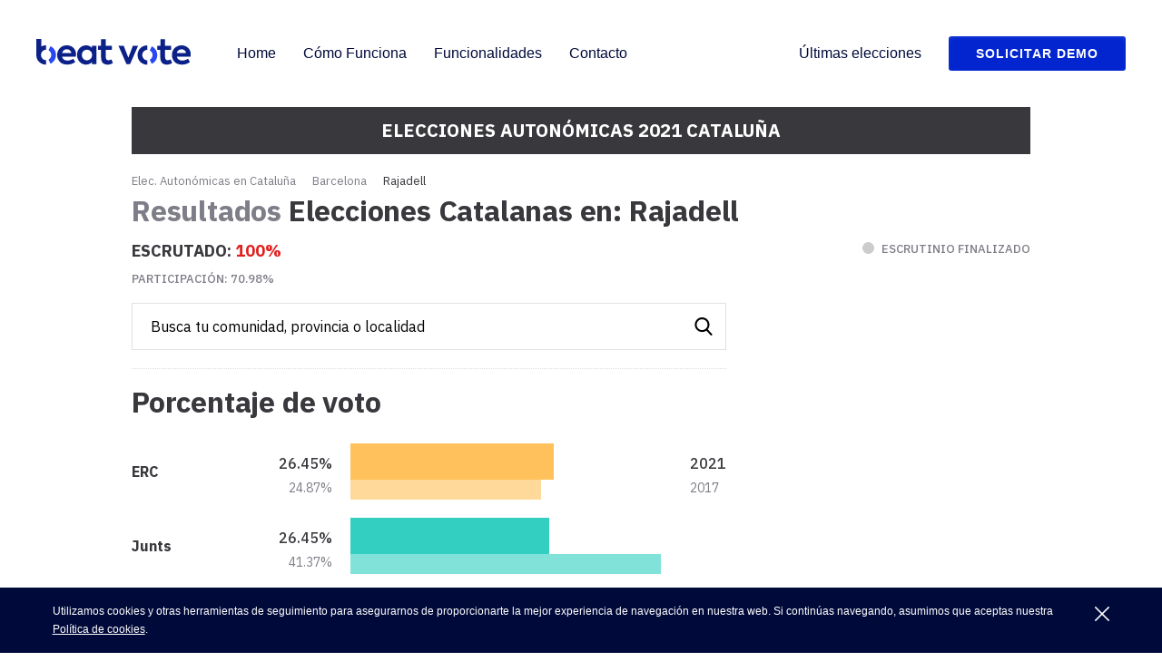

--- FILE ---
content_type: text/html
request_url: https://escrutinio.beat.vote/elecciones-autonomicas/2021/catalanas/barcelona/rajadell.html
body_size: 14422
content:
<!DOCTYPE html>
<html lang="es">
    <head>
        <meta charset="utf-8"/>
        <meta name="viewport" content="viewport-fit=cover, width=device-width, initial-scale=1.0, minimum-scale=1.0, maximum-scale=1.0, user-scalable=no">
        <meta name="lang" content="es" /><title>Resultados Elecciones Catalanas 2021-14F en Rajadell | BeatVote</title>
    <meta name="title" content="Resultados Elecciones Catalanas 2021-14F en Rajadell | BeatVote" />
    <meta name="description" content="Sigue los resultados en Rajadell de las Elecciones autonómicas en Cataluña 2021 del 14F con BeatVote: número de votos, diputados a la Generalitat para cada partido, y escrutinio en directo por provincia, localidad y en cada barrio de Barcelona." />
    <meta name="keywords" content="BeatVote, Elecciones en Rajadell, Elecciones Catalanas 2021, 14F,  Elecciones Autonómicas, Elecciones en Cataluña, resultados electorales, escaños , Esquerra Republicana de Catalunya, ERC, Junts per Catalunya, JxCat, PSC-PSOE,  CUP, Candidatura d&#039;Unitat Popular, Ciudadanos, Ciutadans, PDeCAT, Catalunya en Comú-Podem, Vox, Partido Popular, Parlamento Catalán, Parlament, Generalitat de Cataluña, candidatos, políticos, votos, votantes, sondeos, comicios, partidos políticos, coaliciones, pactómetro, grupos políticos, escrutinio, recuento, campaña." /><script type="application/ld+json">
    {
        "@context": "https://schema.org/",
        "@type": "Event",
        "name": "Resultados Elecciones Catalanas 2021-14F en Rajadell | BeatVote",
        "startDate": "2021-02-14T20:00",
        "endDate": "2021-02-14T20:00",
        "url": "https://escrutinio.beat.vote/elecciones-autonomicas/2021/catalanas/",
        "description": "Sigue los resultados en Rajadell de las Elecciones autonómicas en Cataluña 2021 del 14F con BeatVote: número de votos, diputados a la Generalitat para cada partido, y escrutinio en directo por provincia, localidad y en cada barrio de Barcelona.",
        "eventstatus":{
            "@type": "EventScheduled"
        },
        "performer":{
            "@type": "Organization",
            "name": "Gobierno de España"
        },
        "image":{
            "@type": "ImageObject",
            "url": "https://escrutinio.beat.vote/elecciones-autonomicas/2021/images/beatvote.png",
            "width": 800,
            "height": 400
        },
        "location": {
            "@type": "Place",
            "name": "España",
            "address": {
                "@type": "PostalAddress",
                "addressLocality": "España"
            }
        }
    }
</script>
<link rel="canonical" href="https://escrutinio.beat.vote/elecciones-autonomicas/2021/catalanas/barcelona/rajadell.html">
    <link rel="amphtml" href="https://escrutinio.beat.vote/elecciones-autonomicas/2021/catalanas/barcelona/rajadell/index-amp.html" /><link href="https://fonts.googleapis.com/css2?family=Open+Sans:wght@400;600&display=swap" rel="stylesheet">
    <link href="https://fonts.googleapis.com/css?family=IBM+Plex+Sans:300,400,500,700&display=swap" rel="stylesheet"><link rel="shortcut icon" href="/elecciones-autonomicas/2021/media/escrutinio.beat.vote/images/favicon.ico" />

        <script async src="//pagead2.googlesyndication.com/pagead/js/adsbygoogle.js"></script>
        <script>
            (adsbygoogle = window.adsbygoogle || []).push({
                google_ad_client: "ca-pub-8589274540548659",
                enable_page_level_ads: true
            });
        </script>

        <!-- Global site tag (gtag.js) - Google Analytics -->
        <script async src="https://www.googletagmanager.com/gtag/js?id=UA-2208538-20"></script>
        <script>
            window.dataLayer = window.dataLayer || [];
            function gtag()

            {dataLayer.push(arguments);}
            gtag('js', new Date());

            gtag('config', 'UA-2208538-20');
        </script><link rel="stylesheet" href="/elecciones-autonomicas/2021/media/escrutinio.beat.vote/css/app.css" />
    <link rel="stylesheet" type="text/css" href="/elecciones-autonomicas/2021/css/estilos-88ca73febd.css"></head>
    <body>
        <header class="c-header js-header">
            <div class="c-header__wrapper">
                <div class="c-header__logo">
                    <a href="https://beat.vote/">
                        <img class="o-svg o-svg__logo" src="/elecciones-autonomicas/2021/media/escrutinio.beat.vote/images/logo.svg" alt="logo Acilia">
                    </a>
                </div>
                <svg class="o-svg o-svg__burger js-menu" width="32" height="24" xmlns="http://www.w3.org/2000/svg">
                    <path d="M22.8 11.2H1.2a1.2 1.2 0 110-2.4h21.6a1.2 1.2 0 110 2.4zm0-8.4H1.2a1.2 1.2 0 110-2.4h21.6a1.2 1.2 0 110 2.4zm0 16.8H1.2a1.2 1.2 0 110-2.4h21.6a1.2 1.2 0 110 2.4z" fill="#010932" fill-rule="evenodd"></path>
                </svg>
                <nav class="c-header__nav js-header-nav">
                    <svg class="o-svg o-svg__close js-menu" width="24" height="24" xmlns="http://www.w3.org/2000/svg">
                        <path d="M13.763 11.973l9.948-9.922A1.194 1.194 0 0023.65.427a1.202 1.202 0 00-1.63-.063l-9.948 9.921L2.123.352a1.207 1.207 0 00-1.704 0 1.2 1.2 0 000 1.7l9.96 9.92-9.96 9.922a1.195 1.195 0 00.5 2.073c.439.105.9-.044 1.192-.385l9.96-9.922 9.948 9.922c.477.406 1.186.379 1.63-.063.443-.442.47-1.15.062-1.625l-9.948-9.921z" fill="#fff" fill-rule="nonzero"></path>
                    </svg>
                    <ul class="c-header__nav-list u-mt-80 u-mt-0@sm">
                        <li class="c-header__item">
                            <a href="https://beat.vote/" class="c-header__link" title="Home">Home</a>
                        </li>
                        <li class="c-header__item">
                            <a href="https://beat.vote/#works" class="c-header__link" title="Cómo Funciona">Cómo Funciona</a>
                        </li>
                        <li class="c-header__item">
                            <a href="https://beat.vote/#features" class="c-header__link" title="Funcionalidades">Funcionalidades</a>
                        </li>
                        <li class="c-header__item u-mb-30 u-mb-0@md">
                            <a href="https://beat.vote/#form" class="c-header__link" title="Contacto">Contacto</a>
                        </li>
                    </ul>
                    <ul class="c-header__nav-list">
                        <li class="c-header__item u-mb-30 u-mb-0@md">
                            <a href="https://beat.vote/ultimas-elecciones" class="c-header__link" title="Últimas elecciones">Últimas elecciones</a>
                        </li>
                        <li class="c-header__item u-mb-0">
                            <a href="https://beat.vote/#form" class="o-btn o-btn--header" title="Solicitar Demo">Solicitar Demo</a>
                        </li>
                    </ul>
                </nav>
            </div>
        </header><main id="bw">
        <div class="l-results">
            
            
            <div class="c-header-results">
    <p class="c-header-results__pre-title">Elecciones Autonómicas 2021 Cataluña</p>
            <div class="c-search c-search--header" data-container="header">
            <form class="c-search__form ac-search" action="#" target="_blank">
    <input
        class="c-search__input"
        type="text" name="busqueda"
        autocomplete="off"
        placeholder="Busca tu comunidad, provincia o localidad"
    />
    <svg class="c-search__svg"
    version="1.1"
    xmlns="http://www.w3.org/2000/svg"
    viewBox="0 0 56.966 56.966">
        <path d="M55.146 51.887L41.588 37.786c3.486-4.144 5.396-9.358 5.396-14.786 0-12.682-10.318-23-23-23s-23 10.318-23 23 10.318 23 23 23c4.761 0 9.298-1.436 13.177-4.162l13.661 14.208c.571.593 1.339.92 2.162.92.779 0 1.518-.297 2.079-.837 1.192-1.147 1.23-3.049.083-4.242zM23.984 6c9.374 0 17 7.626 17 17s-7.626 17-17 17-17-7.626-17-17 7.626-17 17-17z"/>
</svg>


    <ul class="c-search__list ac-results"></ul>
</form>

        </div>
        <div class="c-header-results__wrapper">
                    <ul class="c-breadcrumb">
    <li class="c-breadcrumb__item">
        <a class="c-breadcrumb__link" href="/elecciones-autonomicas/2021/catalanas/" title="Elec. Autonómicas en Cataluña">
            Elec. Autonómicas en Cataluña
        </a>
    </li>

            <li class="c-breadcrumb__item">
            <a class="c-breadcrumb__link" title="Barcelona"
                href="/elecciones-autonomicas/2021/catalanas/barcelona/">
                Barcelona
            </a>
        </li>
        <li class="c-breadcrumb__item">
            <span class="c-breadcrumb__span">Rajadell</span>
        </li>
    </ul>

        
                    <h1 class="c-header-results__title o-h1">
                <span class="c-header-results__title-break o-h1">
                    Resultados
                </span>
                Elecciones Catalanas en: Rajadell
            </h1>
            </div>
            <div class="c-info-live" data-controller="ac-info-live">
    <div class="c-info-live__wrapper-counted">
        <p class="c-info-live__counted u-text-semibold">
            Escrutado:
            <span class="u-text-live js-info-scrutiny-percentage" data-available-percentage="#percentage%">--</span>
        </p>
        <p class="c-info-live__counted c-info-live__counted--secondary">
            <span class="c-info-live__time-icon js-info-scrutiny-icon is-inactive"></span>
            <span
                class="js-info-scrutiny-time"
                data-waiting-time="Esperando datos"
                data-available-time="#date Última actualización"
                data-unavailable-time="Escrutinio finalizado"
            >
                --
            </span>
        </p>
    </div>
    <a href="#participation" class="c-info-live__counted c-info-live__counted--secondary js-anchors" data-external="true">
        Participación:
        <span class="js-info-scrutiny-participation" data-available-participation="#participation%">
            --
        </span>
    </a>
</div>

    </div>




            <div class="l-wrapper">
                <div class="l-content">            <div class="c-module ac-percentage-of-votes " data-controller="ac-percetage-of-votes" data-type="mixed">
    <h2 class="o-h3 u-anchor">
        Porcentaje de voto
        <a href="#porcentaje%20de%20voto" class="js-anchors">
            <svg class="clip__svg"
     version="1.1"
     xmlns="http://www.w3.org/2000/svg"
     viewBox="0 0 16 16">
        <path fill-rule="evenodd" d="M4 9h1v1H4c-1.5 0-3-1.69-3-3.5S2.55 3 4 3h4c1.45 0 3 1.69 3 3.5 0 1.41-.91 2.72-2 3.25V8.59c.58-.45 1-1.27 1-2.09C10 5.22 8.98 4 8 4H4c-.98 0-2 1.22-2 2.5S3 9 4 9zm9-3h-1v1h1c1 0 2 1.22 2 2.5S13.98 12 13 12H9c-.98 0-2-1.22-2-2.5 0-.83.42-1.64 1-2.09V6.25c-1.09.53-2 1.84-2 3.25C6 11.31 7.55 13 9 13h4c1.45 0 3-1.69 3-3.5S14.5 6 13 6z"/>
</svg>
        </a>
    </h2>
    <div class="c-module__tooltip-wrapper">
        <div class="c-horizontal-bar" id="ac-percentageOfVotes" data-election-current="2021" data-election-previous="2017">
        </div>
    </div>
</div>

            <div class="c-module" data-controller="ac-scrutiny-table" id="participation">
    <h2 class="o-h3 u-anchor">
        Participación
        <a href="#participation" class="js-anchors">
            <svg class="clip__svg"
     version="1.1"
     xmlns="http://www.w3.org/2000/svg"
     viewBox="0 0 16 16">
        <path fill-rule="evenodd" d="M4 9h1v1H4c-1.5 0-3-1.69-3-3.5S2.55 3 4 3h4c1.45 0 3 1.69 3 3.5 0 1.41-.91 2.72-2 3.25V8.59c.58-.45 1-1.27 1-2.09C10 5.22 8.98 4 8 4H4c-.98 0-2 1.22-2 2.5S3 9 4 9zm9-3h-1v1h1c1 0 2 1.22 2 2.5S13.98 12 13 12H9c-.98 0-2-1.22-2-2.5 0-.83.42-1.64 1-2.09V6.25c-1.09.53-2 1.84-2 3.25C6 11.31 7.55 13 9 13h4c1.45 0 3-1.69 3-3.5S14.5 6 13 6z"/>
</svg>
        </a>
    </h2>

    <table class="c-table c-table--scrutiny js-scrutiny-table-involvement js-scrutiny-table-blanks hide">
        <tbody>
            <tr class="c-table__tr">
                <th class="c-table__th"></th>
                <th class="c-table__th">2021</th>
                <th class="c-table__th u-text-medium">2017</th>
            </tr>
            <tr class="c-table__tr js-participation">
                <td class="c-table__td c-table__td--align-left">Participación</td>
            </tr>
            <tr class="c-table__tr js-electors">
                <td class="c-table__td c-table__td--align-left">Votantes</td>
            </tr>
            <tr class="c-table__tr js-blanks">
                <td class="c-table__td c-table__td--align-left">Votos en Blanco</td>
            </tr>
            <tr class="c-table__tr js-nulls">
                <td class="c-table__td c-table__td--align-left">Votos nulos</td>
            </tr>
        </tbody>
    </table>
</div>

            <div class="c-module" data-controller="ac-data-table">
    <h2 class="o-h3 u-anchor ">
        Todos los datos
        <a href="#todos%20los%20datos" class="js-anchors">
            <svg class="clip__svg"
     version="1.1"
     xmlns="http://www.w3.org/2000/svg"
     viewBox="0 0 16 16">
        <path fill-rule="evenodd" d="M4 9h1v1H4c-1.5 0-3-1.69-3-3.5S2.55 3 4 3h4c1.45 0 3 1.69 3 3.5 0 1.41-.91 2.72-2 3.25V8.59c.58-.45 1-1.27 1-2.09C10 5.22 8.98 4 8 4H4c-.98 0-2 1.22-2 2.5S3 9 4 9zm9-3h-1v1h1c1 0 2 1.22 2 2.5S13.98 12 13 12H9c-.98 0-2-1.22-2-2.5 0-.83.42-1.64 1-2.09V6.25c-1.09.53-2 1.84-2 3.25C6 11.31 7.55 13 9 13h4c1.45 0 3-1.69 3-3.5S14.5 6 13 6z"/>
</svg>
        </a>
    </h2>

    <div class="c-tab">
        <button class="c-tab__button ac-tab is-active" data-panel="ac-main-data-2021">
            2021
        </button>
        <button class="c-tab__button ac-tab" data-panel="ac-main-data-2017">
            2017
        </button>
    </div>

    <div class="c-table__wrapper ac-tab_panel ac-main-data-2021">
        <table class="c-table ac-data-table ac-current">
    <tbody class="ac-data-table-empty">
    </tbody>

    <tbody class="ac-data-table-with-data hide">
        <tr class="c-table__tr c-table__tr--dotted">
            <th class="c-table__th c-table__th--sticky c-table__th--align-left u-pl-40@md">
                Partido
            </th>
                        <th class="c-table__th c-table__th--sticky c-table__th--small">%</th>
            <th class="c-table__th c-table__th--sticky">Votos</th>
        </tr>
    </tbody>
</table>


        <span class="js-waiting-data">Esperando datos</span>
    </div>

    <div class="c-table__wrapper ac-tab_panel ac-main-data-2017 hide">
        <table class="c-table ac-data-table ac-previous">
    <tbody class="ac-data-table-empty">
    </tbody>

    <tbody class="ac-data-table-with-data hide">
        <tr class="c-table__tr c-table__tr--dotted">
            <th class="c-table__th c-table__th--sticky c-table__th--align-left u-pl-40@md">
                Partido
            </th>
                        <th class="c-table__th c-table__th--sticky c-table__th--small">%</th>
            <th class="c-table__th c-table__th--sticky">Votos</th>
        </tr>
    </tbody>
</table>

    </div>

    <span class="c-table__text">* Haz scroll para ver el resto de datos</span>
</div>

            <div class="c-module u-mb-20">
    <h2 class="o-h3 u-anchor ">
        Resultados por provincias
        <a href="#resultados%20por%20provincias" class="js-anchors">
            <svg class="clip__svg"
     version="1.1"
     xmlns="http://www.w3.org/2000/svg"
     viewBox="0 0 16 16">
        <path fill-rule="evenodd" d="M4 9h1v1H4c-1.5 0-3-1.69-3-3.5S2.55 3 4 3h4c1.45 0 3 1.69 3 3.5 0 1.41-.91 2.72-2 3.25V8.59c.58-.45 1-1.27 1-2.09C10 5.22 8.98 4 8 4H4c-.98 0-2 1.22-2 2.5S3 9 4 9zm9-3h-1v1h1c1 0 2 1.22 2 2.5S13.98 12 13 12H9c-.98 0-2-1.22-2-2.5 0-.83.42-1.64 1-2.09V6.25c-1.09.53-2 1.84-2 3.25C6 11.31 7.55 13 9 13h4c1.45 0 3-1.69 3-3.5S14.5 6 13 6z"/>
</svg>
        </a>
    </h2>

    <ul class="c-result-main">
                    <li class="c-result-main__item">
                <a class="o-button o-button--primary" href="/elecciones-autonomicas/2021/catalanas/barcelona/" title="Barcelona">
                    Barcelona
                </a>
            </li>
                    <li class="c-result-main__item">
                <a class="o-button o-button--primary" href="/elecciones-autonomicas/2021/catalanas/girona/" title="Girona">
                    Girona
                </a>
            </li>
                    <li class="c-result-main__item">
                <a class="o-button o-button--primary" href="/elecciones-autonomicas/2021/catalanas/lleida/" title="Lleida">
                    Lleida
                </a>
            </li>
                    <li class="c-result-main__item">
                <a class="o-button o-button--primary" href="/elecciones-autonomicas/2021/catalanas/tarragona/" title="Tarragona">
                    Tarragona
                </a>
            </li>
            </ul>
</div>

            
<div class="c-module ac-links">
        <h2 class="o-h3 u-anchor ">
        Otros municipios de Barcelona
        <a href="#otros%20municipios%20de%20barcelona" class="js-anchors">
            <svg class="clip__svg"
     version="1.1"
     xmlns="http://www.w3.org/2000/svg"
     viewBox="0 0 16 16">
        <path fill-rule="evenodd" d="M4 9h1v1H4c-1.5 0-3-1.69-3-3.5S2.55 3 4 3h4c1.45 0 3 1.69 3 3.5 0 1.41-.91 2.72-2 3.25V8.59c.58-.45 1-1.27 1-2.09C10 5.22 8.98 4 8 4H4c-.98 0-2 1.22-2 2.5S3 9 4 9zm9-3h-1v1h1c1 0 2 1.22 2 2.5S13.98 12 13 12H9c-.98 0-2-1.22-2-2.5 0-.83.42-1.64 1-2.09V6.25c-1.09.53-2 1.84-2 3.25C6 11.31 7.55 13 9 13h4c1.45 0 3-1.69 3-3.5S14.5 6 13 6z"/>
</svg>
        </a>
    </h2>

    <ul class="c-result-list c-result-list--column">
                    <li class="c-result-list__item">
                <a class="c-result-list__link" title="Abrera"
                    href="/elecciones-autonomicas/2021/catalanas/barcelona/abrera.html">
                    Abrera
                </a>
            </li>
                    <li class="c-result-list__item">
                <a class="c-result-list__link" title="Aguilar de Segarra"
                    href="/elecciones-autonomicas/2021/catalanas/barcelona/aguilar-de-segarra.html">
                    Aguilar de Segarra
                </a>
            </li>
                    <li class="c-result-list__item">
                <a class="c-result-list__link" title="Aiguafreda"
                    href="/elecciones-autonomicas/2021/catalanas/barcelona/aiguafreda.html">
                    Aiguafreda
                </a>
            </li>
                    <li class="c-result-list__item">
                <a class="c-result-list__link" title="Alella"
                    href="/elecciones-autonomicas/2021/catalanas/barcelona/alella.html">
                    Alella
                </a>
            </li>
                    <li class="c-result-list__item">
                <a class="c-result-list__link" title="Alpens"
                    href="/elecciones-autonomicas/2021/catalanas/barcelona/alpens.html">
                    Alpens
                </a>
            </li>
                    <li class="c-result-list__item">
                <a class="c-result-list__link" title="L&#039;Ametlla del Vallès"
                    href="/elecciones-autonomicas/2021/catalanas/barcelona/l-ametlla-del-valles.html">
                    L&#039;Ametlla del Vallès
                </a>
            </li>
                    <li class="c-result-list__item">
                <a class="c-result-list__link" title="Arenys de Mar"
                    href="/elecciones-autonomicas/2021/catalanas/barcelona/arenys-de-mar.html">
                    Arenys de Mar
                </a>
            </li>
                    <li class="c-result-list__item">
                <a class="c-result-list__link" title="Arenys de Munt"
                    href="/elecciones-autonomicas/2021/catalanas/barcelona/arenys-de-munt.html">
                    Arenys de Munt
                </a>
            </li>
                    <li class="c-result-list__item">
                <a class="c-result-list__link" title="Argençola"
                    href="/elecciones-autonomicas/2021/catalanas/barcelona/argencola.html">
                    Argençola
                </a>
            </li>
                    <li class="c-result-list__item">
                <a class="c-result-list__link" title="Argentona"
                    href="/elecciones-autonomicas/2021/catalanas/barcelona/argentona.html">
                    Argentona
                </a>
            </li>
                    <li class="c-result-list__item">
                <a class="c-result-list__link" title="Artés"
                    href="/elecciones-autonomicas/2021/catalanas/barcelona/artes.html">
                    Artés
                </a>
            </li>
                    <li class="c-result-list__item">
                <a class="c-result-list__link" title="Avià"
                    href="/elecciones-autonomicas/2021/catalanas/barcelona/avia.html">
                    Avià
                </a>
            </li>
                    <li class="c-result-list__item">
                <a class="c-result-list__link" title="Avinyó"
                    href="/elecciones-autonomicas/2021/catalanas/barcelona/avinyo.html">
                    Avinyó
                </a>
            </li>
                    <li class="c-result-list__item">
                <a class="c-result-list__link" title="Avinyonet del Penedès"
                    href="/elecciones-autonomicas/2021/catalanas/barcelona/avinyonet-del-penedes.html">
                    Avinyonet del Penedès
                </a>
            </li>
                    <li class="c-result-list__item">
                <a class="c-result-list__link" title="Badalona"
                    href="/elecciones-autonomicas/2021/catalanas/barcelona/badalona.html">
                    Badalona
                </a>
            </li>
                    <li class="c-result-list__item">
                <a class="c-result-list__link" title="Badia del Vallès"
                    href="/elecciones-autonomicas/2021/catalanas/barcelona/badia-del-valles.html">
                    Badia del Vallès
                </a>
            </li>
                    <li class="c-result-list__item">
                <a class="c-result-list__link" title="Bagà"
                    href="/elecciones-autonomicas/2021/catalanas/barcelona/baga.html">
                    Bagà
                </a>
            </li>
                    <li class="c-result-list__item">
                <a class="c-result-list__link" title="Balenyà"
                    href="/elecciones-autonomicas/2021/catalanas/barcelona/balenya.html">
                    Balenyà
                </a>
            </li>
                    <li class="c-result-list__item">
                <a class="c-result-list__link" title="Balsareny"
                    href="/elecciones-autonomicas/2021/catalanas/barcelona/balsareny.html">
                    Balsareny
                </a>
            </li>
                    <li class="c-result-list__item">
                <a class="c-result-list__link" title="Barberà del Vallès"
                    href="/elecciones-autonomicas/2021/catalanas/barcelona/barbera-del-valles.html">
                    Barberà del Vallès
                </a>
            </li>
        
                    <li class="c-result-list__item ac-links-hidden hide">
                <a class="c-result-list__link" title="Barcelona"
                    href="/elecciones-autonomicas/2021/catalanas/barcelona/barcelona.html">
                    Barcelona
                </a>
            </li>
                    <li class="c-result-list__item ac-links-hidden hide">
                <a class="c-result-list__link" title="Begues"
                    href="/elecciones-autonomicas/2021/catalanas/barcelona/begues.html">
                    Begues
                </a>
            </li>
                    <li class="c-result-list__item ac-links-hidden hide">
                <a class="c-result-list__link" title="Bellprat"
                    href="/elecciones-autonomicas/2021/catalanas/barcelona/bellprat.html">
                    Bellprat
                </a>
            </li>
                    <li class="c-result-list__item ac-links-hidden hide">
                <a class="c-result-list__link" title="Berga"
                    href="/elecciones-autonomicas/2021/catalanas/barcelona/berga.html">
                    Berga
                </a>
            </li>
                    <li class="c-result-list__item ac-links-hidden hide">
                <a class="c-result-list__link" title="Bigues i Riells"
                    href="/elecciones-autonomicas/2021/catalanas/barcelona/bigues-i-riells.html">
                    Bigues i Riells
                </a>
            </li>
                    <li class="c-result-list__item ac-links-hidden hide">
                <a class="c-result-list__link" title="Borredà"
                    href="/elecciones-autonomicas/2021/catalanas/barcelona/borreda.html">
                    Borredà
                </a>
            </li>
                    <li class="c-result-list__item ac-links-hidden hide">
                <a class="c-result-list__link" title="El Bruc"
                    href="/elecciones-autonomicas/2021/catalanas/barcelona/el-bruc.html">
                    El Bruc
                </a>
            </li>
                    <li class="c-result-list__item ac-links-hidden hide">
                <a class="c-result-list__link" title="El Brull"
                    href="/elecciones-autonomicas/2021/catalanas/barcelona/el-brull.html">
                    El Brull
                </a>
            </li>
                    <li class="c-result-list__item ac-links-hidden hide">
                <a class="c-result-list__link" title="Les Cabanyes"
                    href="/elecciones-autonomicas/2021/catalanas/barcelona/les-cabanyes.html">
                    Les Cabanyes
                </a>
            </li>
                    <li class="c-result-list__item ac-links-hidden hide">
                <a class="c-result-list__link" title="Cabrera d&#039;Anoia"
                    href="/elecciones-autonomicas/2021/catalanas/barcelona/cabrera-d-anoia.html">
                    Cabrera d&#039;Anoia
                </a>
            </li>
                    <li class="c-result-list__item ac-links-hidden hide">
                <a class="c-result-list__link" title="Cabrera de Mar"
                    href="/elecciones-autonomicas/2021/catalanas/barcelona/cabrera-de-mar.html">
                    Cabrera de Mar
                </a>
            </li>
                    <li class="c-result-list__item ac-links-hidden hide">
                <a class="c-result-list__link" title="Cabrils"
                    href="/elecciones-autonomicas/2021/catalanas/barcelona/cabrils.html">
                    Cabrils
                </a>
            </li>
                    <li class="c-result-list__item ac-links-hidden hide">
                <a class="c-result-list__link" title="Calaf"
                    href="/elecciones-autonomicas/2021/catalanas/barcelona/calaf.html">
                    Calaf
                </a>
            </li>
                    <li class="c-result-list__item ac-links-hidden hide">
                <a class="c-result-list__link" title="Calders"
                    href="/elecciones-autonomicas/2021/catalanas/barcelona/calders.html">
                    Calders
                </a>
            </li>
                    <li class="c-result-list__item ac-links-hidden hide">
                <a class="c-result-list__link" title="Caldes de Montbui"
                    href="/elecciones-autonomicas/2021/catalanas/barcelona/caldes-de-montbui.html">
                    Caldes de Montbui
                </a>
            </li>
                    <li class="c-result-list__item ac-links-hidden hide">
                <a class="c-result-list__link" title="Caldes d&#039;Estrac"
                    href="/elecciones-autonomicas/2021/catalanas/barcelona/caldes-d-estrac.html">
                    Caldes d&#039;Estrac
                </a>
            </li>
                    <li class="c-result-list__item ac-links-hidden hide">
                <a class="c-result-list__link" title="Calella"
                    href="/elecciones-autonomicas/2021/catalanas/barcelona/calella.html">
                    Calella
                </a>
            </li>
                    <li class="c-result-list__item ac-links-hidden hide">
                <a class="c-result-list__link" title="Calldetenes"
                    href="/elecciones-autonomicas/2021/catalanas/barcelona/calldetenes.html">
                    Calldetenes
                </a>
            </li>
                    <li class="c-result-list__item ac-links-hidden hide">
                <a class="c-result-list__link" title="Callús"
                    href="/elecciones-autonomicas/2021/catalanas/barcelona/callus.html">
                    Callús
                </a>
            </li>
                    <li class="c-result-list__item ac-links-hidden hide">
                <a class="c-result-list__link" title="Calonge de Segarra"
                    href="/elecciones-autonomicas/2021/catalanas/barcelona/calonge-de-segarra.html">
                    Calonge de Segarra
                </a>
            </li>
                    <li class="c-result-list__item ac-links-hidden hide">
                <a class="c-result-list__link" title="Campins"
                    href="/elecciones-autonomicas/2021/catalanas/barcelona/campins.html">
                    Campins
                </a>
            </li>
                    <li class="c-result-list__item ac-links-hidden hide">
                <a class="c-result-list__link" title="Canet de Mar"
                    href="/elecciones-autonomicas/2021/catalanas/barcelona/canet-de-mar.html">
                    Canet de Mar
                </a>
            </li>
                    <li class="c-result-list__item ac-links-hidden hide">
                <a class="c-result-list__link" title="Canovelles"
                    href="/elecciones-autonomicas/2021/catalanas/barcelona/canovelles.html">
                    Canovelles
                </a>
            </li>
                    <li class="c-result-list__item ac-links-hidden hide">
                <a class="c-result-list__link" title="Cànoves i Samalús"
                    href="/elecciones-autonomicas/2021/catalanas/barcelona/canoves-i-samalus.html">
                    Cànoves i Samalús
                </a>
            </li>
                    <li class="c-result-list__item ac-links-hidden hide">
                <a class="c-result-list__link" title="Canyelles"
                    href="/elecciones-autonomicas/2021/catalanas/barcelona/canyelles.html">
                    Canyelles
                </a>
            </li>
                    <li class="c-result-list__item ac-links-hidden hide">
                <a class="c-result-list__link" title="Capellades"
                    href="/elecciones-autonomicas/2021/catalanas/barcelona/capellades.html">
                    Capellades
                </a>
            </li>
                    <li class="c-result-list__item ac-links-hidden hide">
                <a class="c-result-list__link" title="Capolat"
                    href="/elecciones-autonomicas/2021/catalanas/barcelona/capolat.html">
                    Capolat
                </a>
            </li>
                    <li class="c-result-list__item ac-links-hidden hide">
                <a class="c-result-list__link" title="Cardedeu"
                    href="/elecciones-autonomicas/2021/catalanas/barcelona/cardedeu.html">
                    Cardedeu
                </a>
            </li>
                    <li class="c-result-list__item ac-links-hidden hide">
                <a class="c-result-list__link" title="Cardona"
                    href="/elecciones-autonomicas/2021/catalanas/barcelona/cardona.html">
                    Cardona
                </a>
            </li>
                    <li class="c-result-list__item ac-links-hidden hide">
                <a class="c-result-list__link" title="Carme"
                    href="/elecciones-autonomicas/2021/catalanas/barcelona/carme.html">
                    Carme
                </a>
            </li>
                    <li class="c-result-list__item ac-links-hidden hide">
                <a class="c-result-list__link" title="Casserres"
                    href="/elecciones-autonomicas/2021/catalanas/barcelona/casserres.html">
                    Casserres
                </a>
            </li>
                    <li class="c-result-list__item ac-links-hidden hide">
                <a class="c-result-list__link" title="Castell de l&#039;Areny"
                    href="/elecciones-autonomicas/2021/catalanas/barcelona/castell-de-l-areny.html">
                    Castell de l&#039;Areny
                </a>
            </li>
                    <li class="c-result-list__item ac-links-hidden hide">
                <a class="c-result-list__link" title="Castellar de n&#039;Hug"
                    href="/elecciones-autonomicas/2021/catalanas/barcelona/castellar-de-n-hug.html">
                    Castellar de n&#039;Hug
                </a>
            </li>
                    <li class="c-result-list__item ac-links-hidden hide">
                <a class="c-result-list__link" title="Castellar del Riu"
                    href="/elecciones-autonomicas/2021/catalanas/barcelona/castellar-del-riu.html">
                    Castellar del Riu
                </a>
            </li>
                    <li class="c-result-list__item ac-links-hidden hide">
                <a class="c-result-list__link" title="Castellar del Vallès"
                    href="/elecciones-autonomicas/2021/catalanas/barcelona/castellar-del-valles.html">
                    Castellar del Vallès
                </a>
            </li>
                    <li class="c-result-list__item ac-links-hidden hide">
                <a class="c-result-list__link" title="Castellbell i el Vilar"
                    href="/elecciones-autonomicas/2021/catalanas/barcelona/castellbell-i-el-vilar.html">
                    Castellbell i el Vilar
                </a>
            </li>
                    <li class="c-result-list__item ac-links-hidden hide">
                <a class="c-result-list__link" title="Castellbisbal"
                    href="/elecciones-autonomicas/2021/catalanas/barcelona/castellbisbal.html">
                    Castellbisbal
                </a>
            </li>
                    <li class="c-result-list__item ac-links-hidden hide">
                <a class="c-result-list__link" title="Castellcir"
                    href="/elecciones-autonomicas/2021/catalanas/barcelona/castellcir.html">
                    Castellcir
                </a>
            </li>
                    <li class="c-result-list__item ac-links-hidden hide">
                <a class="c-result-list__link" title="Castelldefels"
                    href="/elecciones-autonomicas/2021/catalanas/barcelona/castelldefels.html">
                    Castelldefels
                </a>
            </li>
                    <li class="c-result-list__item ac-links-hidden hide">
                <a class="c-result-list__link" title="Castellet i la Gornal"
                    href="/elecciones-autonomicas/2021/catalanas/barcelona/castellet-i-la-gornal.html">
                    Castellet i la Gornal
                </a>
            </li>
                    <li class="c-result-list__item ac-links-hidden hide">
                <a class="c-result-list__link" title="Castellfollit de Riubregós"
                    href="/elecciones-autonomicas/2021/catalanas/barcelona/castellfollit-de-riubregos.html">
                    Castellfollit de Riubregós
                </a>
            </li>
                    <li class="c-result-list__item ac-links-hidden hide">
                <a class="c-result-list__link" title="Castellfollit del Boix"
                    href="/elecciones-autonomicas/2021/catalanas/barcelona/castellfollit-del-boix.html">
                    Castellfollit del Boix
                </a>
            </li>
                    <li class="c-result-list__item ac-links-hidden hide">
                <a class="c-result-list__link" title="Castellgalí"
                    href="/elecciones-autonomicas/2021/catalanas/barcelona/castellgali.html">
                    Castellgalí
                </a>
            </li>
                    <li class="c-result-list__item ac-links-hidden hide">
                <a class="c-result-list__link" title="Castellnou de Bages"
                    href="/elecciones-autonomicas/2021/catalanas/barcelona/castellnou-de-bages.html">
                    Castellnou de Bages
                </a>
            </li>
                    <li class="c-result-list__item ac-links-hidden hide">
                <a class="c-result-list__link" title="Castellolí"
                    href="/elecciones-autonomicas/2021/catalanas/barcelona/castelloli.html">
                    Castellolí
                </a>
            </li>
                    <li class="c-result-list__item ac-links-hidden hide">
                <a class="c-result-list__link" title="Castellterçol"
                    href="/elecciones-autonomicas/2021/catalanas/barcelona/castelltercol.html">
                    Castellterçol
                </a>
            </li>
                    <li class="c-result-list__item ac-links-hidden hide">
                <a class="c-result-list__link" title="Castellví de la Marca"
                    href="/elecciones-autonomicas/2021/catalanas/barcelona/castellvi-de-la-marca.html">
                    Castellví de la Marca
                </a>
            </li>
                    <li class="c-result-list__item ac-links-hidden hide">
                <a class="c-result-list__link" title="Castellví de Rosanes"
                    href="/elecciones-autonomicas/2021/catalanas/barcelona/castellvi-de-rosanes.html">
                    Castellví de Rosanes
                </a>
            </li>
                    <li class="c-result-list__item ac-links-hidden hide">
                <a class="c-result-list__link" title="Centelles"
                    href="/elecciones-autonomicas/2021/catalanas/barcelona/centelles.html">
                    Centelles
                </a>
            </li>
                    <li class="c-result-list__item ac-links-hidden hide">
                <a class="c-result-list__link" title="Cercs"
                    href="/elecciones-autonomicas/2021/catalanas/barcelona/cercs.html">
                    Cercs
                </a>
            </li>
                    <li class="c-result-list__item ac-links-hidden hide">
                <a class="c-result-list__link" title="Cerdanyola del Vallès"
                    href="/elecciones-autonomicas/2021/catalanas/barcelona/cerdanyola-del-valles.html">
                    Cerdanyola del Vallès
                </a>
            </li>
                    <li class="c-result-list__item ac-links-hidden hide">
                <a class="c-result-list__link" title="Cervelló"
                    href="/elecciones-autonomicas/2021/catalanas/barcelona/cervello.html">
                    Cervelló
                </a>
            </li>
                    <li class="c-result-list__item ac-links-hidden hide">
                <a class="c-result-list__link" title="Collbató"
                    href="/elecciones-autonomicas/2021/catalanas/barcelona/collbato.html">
                    Collbató
                </a>
            </li>
                    <li class="c-result-list__item ac-links-hidden hide">
                <a class="c-result-list__link" title="Collsuspina"
                    href="/elecciones-autonomicas/2021/catalanas/barcelona/collsuspina.html">
                    Collsuspina
                </a>
            </li>
                    <li class="c-result-list__item ac-links-hidden hide">
                <a class="c-result-list__link" title="Copons"
                    href="/elecciones-autonomicas/2021/catalanas/barcelona/copons.html">
                    Copons
                </a>
            </li>
                    <li class="c-result-list__item ac-links-hidden hide">
                <a class="c-result-list__link" title="Corbera de Llobregat"
                    href="/elecciones-autonomicas/2021/catalanas/barcelona/corbera-de-llobregat.html">
                    Corbera de Llobregat
                </a>
            </li>
                    <li class="c-result-list__item ac-links-hidden hide">
                <a class="c-result-list__link" title="Cornellà de Llobregat"
                    href="/elecciones-autonomicas/2021/catalanas/barcelona/cornella-de-llobregat.html">
                    Cornellà de Llobregat
                </a>
            </li>
                    <li class="c-result-list__item ac-links-hidden hide">
                <a class="c-result-list__link" title="Cubelles"
                    href="/elecciones-autonomicas/2021/catalanas/barcelona/cubelles.html">
                    Cubelles
                </a>
            </li>
                    <li class="c-result-list__item ac-links-hidden hide">
                <a class="c-result-list__link" title="Dosrius"
                    href="/elecciones-autonomicas/2021/catalanas/barcelona/dosrius.html">
                    Dosrius
                </a>
            </li>
                    <li class="c-result-list__item ac-links-hidden hide">
                <a class="c-result-list__link" title="Esparreguera"
                    href="/elecciones-autonomicas/2021/catalanas/barcelona/esparreguera.html">
                    Esparreguera
                </a>
            </li>
                    <li class="c-result-list__item ac-links-hidden hide">
                <a class="c-result-list__link" title="Esplugues de Llobregat"
                    href="/elecciones-autonomicas/2021/catalanas/barcelona/esplugues-de-llobregat.html">
                    Esplugues de Llobregat
                </a>
            </li>
                    <li class="c-result-list__item ac-links-hidden hide">
                <a class="c-result-list__link" title="L&#039;Espunyola"
                    href="/elecciones-autonomicas/2021/catalanas/barcelona/l-espunyola.html">
                    L&#039;Espunyola
                </a>
            </li>
                    <li class="c-result-list__item ac-links-hidden hide">
                <a class="c-result-list__link" title="L&#039;Esquirol"
                    href="/elecciones-autonomicas/2021/catalanas/barcelona/l-esquirol.html">
                    L&#039;Esquirol
                </a>
            </li>
                    <li class="c-result-list__item ac-links-hidden hide">
                <a class="c-result-list__link" title="L&#039;Estany"
                    href="/elecciones-autonomicas/2021/catalanas/barcelona/l-estany.html">
                    L&#039;Estany
                </a>
            </li>
                    <li class="c-result-list__item ac-links-hidden hide">
                <a class="c-result-list__link" title="Figaró-Montmany"
                    href="/elecciones-autonomicas/2021/catalanas/barcelona/figaro-montmany.html">
                    Figaró-Montmany
                </a>
            </li>
                    <li class="c-result-list__item ac-links-hidden hide">
                <a class="c-result-list__link" title="Fígols"
                    href="/elecciones-autonomicas/2021/catalanas/barcelona/figols.html">
                    Fígols
                </a>
            </li>
                    <li class="c-result-list__item ac-links-hidden hide">
                <a class="c-result-list__link" title="Fogars de la Selva"
                    href="/elecciones-autonomicas/2021/catalanas/barcelona/fogars-de-la-selva.html">
                    Fogars de la Selva
                </a>
            </li>
                    <li class="c-result-list__item ac-links-hidden hide">
                <a class="c-result-list__link" title="Fogars de Montclús"
                    href="/elecciones-autonomicas/2021/catalanas/barcelona/fogars-de-montclus.html">
                    Fogars de Montclús
                </a>
            </li>
                    <li class="c-result-list__item ac-links-hidden hide">
                <a class="c-result-list__link" title="Folgueroles"
                    href="/elecciones-autonomicas/2021/catalanas/barcelona/folgueroles.html">
                    Folgueroles
                </a>
            </li>
                    <li class="c-result-list__item ac-links-hidden hide">
                <a class="c-result-list__link" title="Fonollosa"
                    href="/elecciones-autonomicas/2021/catalanas/barcelona/fonollosa.html">
                    Fonollosa
                </a>
            </li>
                    <li class="c-result-list__item ac-links-hidden hide">
                <a class="c-result-list__link" title="Font-rubí"
                    href="/elecciones-autonomicas/2021/catalanas/barcelona/font-rubi.html">
                    Font-rubí
                </a>
            </li>
                    <li class="c-result-list__item ac-links-hidden hide">
                <a class="c-result-list__link" title="Les Franqueses del Vallès"
                    href="/elecciones-autonomicas/2021/catalanas/barcelona/les-franqueses-del-valles.html">
                    Les Franqueses del Vallès
                </a>
            </li>
                    <li class="c-result-list__item ac-links-hidden hide">
                <a class="c-result-list__link" title="Gaià"
                    href="/elecciones-autonomicas/2021/catalanas/barcelona/gaia.html">
                    Gaià
                </a>
            </li>
                    <li class="c-result-list__item ac-links-hidden hide">
                <a class="c-result-list__link" title="Gallifa"
                    href="/elecciones-autonomicas/2021/catalanas/barcelona/gallifa.html">
                    Gallifa
                </a>
            </li>
                    <li class="c-result-list__item ac-links-hidden hide">
                <a class="c-result-list__link" title="La Garriga"
                    href="/elecciones-autonomicas/2021/catalanas/barcelona/la-garriga.html">
                    La Garriga
                </a>
            </li>
                    <li class="c-result-list__item ac-links-hidden hide">
                <a class="c-result-list__link" title="Gavà"
                    href="/elecciones-autonomicas/2021/catalanas/barcelona/gava.html">
                    Gavà
                </a>
            </li>
                    <li class="c-result-list__item ac-links-hidden hide">
                <a class="c-result-list__link" title="Gelida"
                    href="/elecciones-autonomicas/2021/catalanas/barcelona/gelida.html">
                    Gelida
                </a>
            </li>
                    <li class="c-result-list__item ac-links-hidden hide">
                <a class="c-result-list__link" title="Gironella"
                    href="/elecciones-autonomicas/2021/catalanas/barcelona/gironella.html">
                    Gironella
                </a>
            </li>
                    <li class="c-result-list__item ac-links-hidden hide">
                <a class="c-result-list__link" title="Gisclareny"
                    href="/elecciones-autonomicas/2021/catalanas/barcelona/gisclareny.html">
                    Gisclareny
                </a>
            </li>
                    <li class="c-result-list__item ac-links-hidden hide">
                <a class="c-result-list__link" title="La Granada"
                    href="/elecciones-autonomicas/2021/catalanas/barcelona/la-granada.html">
                    La Granada
                </a>
            </li>
                    <li class="c-result-list__item ac-links-hidden hide">
                <a class="c-result-list__link" title="Granera"
                    href="/elecciones-autonomicas/2021/catalanas/barcelona/granera.html">
                    Granera
                </a>
            </li>
                    <li class="c-result-list__item ac-links-hidden hide">
                <a class="c-result-list__link" title="Granollers"
                    href="/elecciones-autonomicas/2021/catalanas/barcelona/granollers.html">
                    Granollers
                </a>
            </li>
                    <li class="c-result-list__item ac-links-hidden hide">
                <a class="c-result-list__link" title="Gualba"
                    href="/elecciones-autonomicas/2021/catalanas/barcelona/gualba.html">
                    Gualba
                </a>
            </li>
                    <li class="c-result-list__item ac-links-hidden hide">
                <a class="c-result-list__link" title="Guardiola de Berguedà"
                    href="/elecciones-autonomicas/2021/catalanas/barcelona/guardiola-de-bergueda.html">
                    Guardiola de Berguedà
                </a>
            </li>
                    <li class="c-result-list__item ac-links-hidden hide">
                <a class="c-result-list__link" title="Gurb"
                    href="/elecciones-autonomicas/2021/catalanas/barcelona/gurb.html">
                    Gurb
                </a>
            </li>
                    <li class="c-result-list__item ac-links-hidden hide">
                <a class="c-result-list__link" title="L&#039;Hospitalet de Llobregat"
                    href="/elecciones-autonomicas/2021/catalanas/barcelona/l-hospitalet-de-llobregat.html">
                    L&#039;Hospitalet de Llobregat
                </a>
            </li>
                    <li class="c-result-list__item ac-links-hidden hide">
                <a class="c-result-list__link" title="Els Hostalets de Pierola"
                    href="/elecciones-autonomicas/2021/catalanas/barcelona/els-hostalets-de-pierola.html">
                    Els Hostalets de Pierola
                </a>
            </li>
                    <li class="c-result-list__item ac-links-hidden hide">
                <a class="c-result-list__link" title="Igualada"
                    href="/elecciones-autonomicas/2021/catalanas/barcelona/igualada.html">
                    Igualada
                </a>
            </li>
                    <li class="c-result-list__item ac-links-hidden hide">
                <a class="c-result-list__link" title="Jorba"
                    href="/elecciones-autonomicas/2021/catalanas/barcelona/jorba.html">
                    Jorba
                </a>
            </li>
                    <li class="c-result-list__item ac-links-hidden hide">
                <a class="c-result-list__link" title="La Llacuna"
                    href="/elecciones-autonomicas/2021/catalanas/barcelona/la-llacuna.html">
                    La Llacuna
                </a>
            </li>
                    <li class="c-result-list__item ac-links-hidden hide">
                <a class="c-result-list__link" title="La Llagosta"
                    href="/elecciones-autonomicas/2021/catalanas/barcelona/la-llagosta.html">
                    La Llagosta
                </a>
            </li>
                    <li class="c-result-list__item ac-links-hidden hide">
                <a class="c-result-list__link" title="Lliçà d&#039;Amunt"
                    href="/elecciones-autonomicas/2021/catalanas/barcelona/llica-d-amunt.html">
                    Lliçà d&#039;Amunt
                </a>
            </li>
                    <li class="c-result-list__item ac-links-hidden hide">
                <a class="c-result-list__link" title="Lliçà de Vall"
                    href="/elecciones-autonomicas/2021/catalanas/barcelona/llica-de-vall.html">
                    Lliçà de Vall
                </a>
            </li>
                    <li class="c-result-list__item ac-links-hidden hide">
                <a class="c-result-list__link" title="Llinars del Vallès"
                    href="/elecciones-autonomicas/2021/catalanas/barcelona/llinars-del-valles.html">
                    Llinars del Vallès
                </a>
            </li>
                    <li class="c-result-list__item ac-links-hidden hide">
                <a class="c-result-list__link" title="Lluçà"
                    href="/elecciones-autonomicas/2021/catalanas/barcelona/lluca.html">
                    Lluçà
                </a>
            </li>
                    <li class="c-result-list__item ac-links-hidden hide">
                <a class="c-result-list__link" title="Malgrat de Mar"
                    href="/elecciones-autonomicas/2021/catalanas/barcelona/malgrat-de-mar.html">
                    Malgrat de Mar
                </a>
            </li>
                    <li class="c-result-list__item ac-links-hidden hide">
                <a class="c-result-list__link" title="Malla"
                    href="/elecciones-autonomicas/2021/catalanas/barcelona/malla.html">
                    Malla
                </a>
            </li>
                    <li class="c-result-list__item ac-links-hidden hide">
                <a class="c-result-list__link" title="Manlleu"
                    href="/elecciones-autonomicas/2021/catalanas/barcelona/manlleu.html">
                    Manlleu
                </a>
            </li>
                    <li class="c-result-list__item ac-links-hidden hide">
                <a class="c-result-list__link" title="Manresa"
                    href="/elecciones-autonomicas/2021/catalanas/barcelona/manresa.html">
                    Manresa
                </a>
            </li>
                    <li class="c-result-list__item ac-links-hidden hide">
                <a class="c-result-list__link" title="Marganell"
                    href="/elecciones-autonomicas/2021/catalanas/barcelona/marganell.html">
                    Marganell
                </a>
            </li>
                    <li class="c-result-list__item ac-links-hidden hide">
                <a class="c-result-list__link" title="Martorell"
                    href="/elecciones-autonomicas/2021/catalanas/barcelona/martorell.html">
                    Martorell
                </a>
            </li>
                    <li class="c-result-list__item ac-links-hidden hide">
                <a class="c-result-list__link" title="Martorelles"
                    href="/elecciones-autonomicas/2021/catalanas/barcelona/martorelles.html">
                    Martorelles
                </a>
            </li>
                    <li class="c-result-list__item ac-links-hidden hide">
                <a class="c-result-list__link" title="Les Masies de Roda"
                    href="/elecciones-autonomicas/2021/catalanas/barcelona/les-masies-de-roda.html">
                    Les Masies de Roda
                </a>
            </li>
                    <li class="c-result-list__item ac-links-hidden hide">
                <a class="c-result-list__link" title="Les Masies de Voltregà"
                    href="/elecciones-autonomicas/2021/catalanas/barcelona/les-masies-de-voltrega.html">
                    Les Masies de Voltregà
                </a>
            </li>
                    <li class="c-result-list__item ac-links-hidden hide">
                <a class="c-result-list__link" title="El Masnou"
                    href="/elecciones-autonomicas/2021/catalanas/barcelona/el-masnou.html">
                    El Masnou
                </a>
            </li>
                    <li class="c-result-list__item ac-links-hidden hide">
                <a class="c-result-list__link" title="Masquefa"
                    href="/elecciones-autonomicas/2021/catalanas/barcelona/masquefa.html">
                    Masquefa
                </a>
            </li>
                    <li class="c-result-list__item ac-links-hidden hide">
                <a class="c-result-list__link" title="Matadepera"
                    href="/elecciones-autonomicas/2021/catalanas/barcelona/matadepera.html">
                    Matadepera
                </a>
            </li>
                    <li class="c-result-list__item ac-links-hidden hide">
                <a class="c-result-list__link" title="Mataró"
                    href="/elecciones-autonomicas/2021/catalanas/barcelona/mataro.html">
                    Mataró
                </a>
            </li>
                    <li class="c-result-list__item ac-links-hidden hide">
                <a class="c-result-list__link" title="Mediona"
                    href="/elecciones-autonomicas/2021/catalanas/barcelona/mediona.html">
                    Mediona
                </a>
            </li>
                    <li class="c-result-list__item ac-links-hidden hide">
                <a class="c-result-list__link" title="Moià"
                    href="/elecciones-autonomicas/2021/catalanas/barcelona/moia.html">
                    Moià
                </a>
            </li>
                    <li class="c-result-list__item ac-links-hidden hide">
                <a class="c-result-list__link" title="Molins de Rei"
                    href="/elecciones-autonomicas/2021/catalanas/barcelona/molins-de-rei.html">
                    Molins de Rei
                </a>
            </li>
                    <li class="c-result-list__item ac-links-hidden hide">
                <a class="c-result-list__link" title="Mollet del Vallès"
                    href="/elecciones-autonomicas/2021/catalanas/barcelona/mollet-del-valles.html">
                    Mollet del Vallès
                </a>
            </li>
                    <li class="c-result-list__item ac-links-hidden hide">
                <a class="c-result-list__link" title="Monistrol de Calders"
                    href="/elecciones-autonomicas/2021/catalanas/barcelona/monistrol-de-calders.html">
                    Monistrol de Calders
                </a>
            </li>
                    <li class="c-result-list__item ac-links-hidden hide">
                <a class="c-result-list__link" title="Monistrol de Montserrat"
                    href="/elecciones-autonomicas/2021/catalanas/barcelona/monistrol-de-montserrat.html">
                    Monistrol de Montserrat
                </a>
            </li>
                    <li class="c-result-list__item ac-links-hidden hide">
                <a class="c-result-list__link" title="Montcada i Reixac"
                    href="/elecciones-autonomicas/2021/catalanas/barcelona/montcada-i-reixac.html">
                    Montcada i Reixac
                </a>
            </li>
                    <li class="c-result-list__item ac-links-hidden hide">
                <a class="c-result-list__link" title="Montclar"
                    href="/elecciones-autonomicas/2021/catalanas/barcelona/montclar.html">
                    Montclar
                </a>
            </li>
                    <li class="c-result-list__item ac-links-hidden hide">
                <a class="c-result-list__link" title="Montesquiu"
                    href="/elecciones-autonomicas/2021/catalanas/barcelona/montesquiu.html">
                    Montesquiu
                </a>
            </li>
                    <li class="c-result-list__item ac-links-hidden hide">
                <a class="c-result-list__link" title="Montgat"
                    href="/elecciones-autonomicas/2021/catalanas/barcelona/montgat.html">
                    Montgat
                </a>
            </li>
                    <li class="c-result-list__item ac-links-hidden hide">
                <a class="c-result-list__link" title="Montmajor"
                    href="/elecciones-autonomicas/2021/catalanas/barcelona/montmajor.html">
                    Montmajor
                </a>
            </li>
                    <li class="c-result-list__item ac-links-hidden hide">
                <a class="c-result-list__link" title="Montmaneu"
                    href="/elecciones-autonomicas/2021/catalanas/barcelona/montmaneu.html">
                    Montmaneu
                </a>
            </li>
                    <li class="c-result-list__item ac-links-hidden hide">
                <a class="c-result-list__link" title="Montmeló"
                    href="/elecciones-autonomicas/2021/catalanas/barcelona/montmelo.html">
                    Montmeló
                </a>
            </li>
                    <li class="c-result-list__item ac-links-hidden hide">
                <a class="c-result-list__link" title="Montornès del Vallès"
                    href="/elecciones-autonomicas/2021/catalanas/barcelona/montornes-del-valles.html">
                    Montornès del Vallès
                </a>
            </li>
                    <li class="c-result-list__item ac-links-hidden hide">
                <a class="c-result-list__link" title="Montseny"
                    href="/elecciones-autonomicas/2021/catalanas/barcelona/montseny.html">
                    Montseny
                </a>
            </li>
                    <li class="c-result-list__item ac-links-hidden hide">
                <a class="c-result-list__link" title="Muntanyola"
                    href="/elecciones-autonomicas/2021/catalanas/barcelona/muntanyola.html">
                    Muntanyola
                </a>
            </li>
                    <li class="c-result-list__item ac-links-hidden hide">
                <a class="c-result-list__link" title="Mura"
                    href="/elecciones-autonomicas/2021/catalanas/barcelona/mura.html">
                    Mura
                </a>
            </li>
                    <li class="c-result-list__item ac-links-hidden hide">
                <a class="c-result-list__link" title="Navarcles"
                    href="/elecciones-autonomicas/2021/catalanas/barcelona/navarcles.html">
                    Navarcles
                </a>
            </li>
                    <li class="c-result-list__item ac-links-hidden hide">
                <a class="c-result-list__link" title="Navàs"
                    href="/elecciones-autonomicas/2021/catalanas/barcelona/navas.html">
                    Navàs
                </a>
            </li>
                    <li class="c-result-list__item ac-links-hidden hide">
                <a class="c-result-list__link" title="La Nou de Berguedà"
                    href="/elecciones-autonomicas/2021/catalanas/barcelona/la-nou-de-bergueda.html">
                    La Nou de Berguedà
                </a>
            </li>
                    <li class="c-result-list__item ac-links-hidden hide">
                <a class="c-result-list__link" title="Òdena"
                    href="/elecciones-autonomicas/2021/catalanas/barcelona/odena.html">
                    Òdena
                </a>
            </li>
                    <li class="c-result-list__item ac-links-hidden hide">
                <a class="c-result-list__link" title="Olèrdola"
                    href="/elecciones-autonomicas/2021/catalanas/barcelona/olerdola.html">
                    Olèrdola
                </a>
            </li>
                    <li class="c-result-list__item ac-links-hidden hide">
                <a class="c-result-list__link" title="Olesa de Bonesvalls"
                    href="/elecciones-autonomicas/2021/catalanas/barcelona/olesa-de-bonesvalls.html">
                    Olesa de Bonesvalls
                </a>
            </li>
                    <li class="c-result-list__item ac-links-hidden hide">
                <a class="c-result-list__link" title="Olesa de Montserrat"
                    href="/elecciones-autonomicas/2021/catalanas/barcelona/olesa-de-montserrat.html">
                    Olesa de Montserrat
                </a>
            </li>
                    <li class="c-result-list__item ac-links-hidden hide">
                <a class="c-result-list__link" title="Olivella"
                    href="/elecciones-autonomicas/2021/catalanas/barcelona/olivella.html">
                    Olivella
                </a>
            </li>
                    <li class="c-result-list__item ac-links-hidden hide">
                <a class="c-result-list__link" title="Olost"
                    href="/elecciones-autonomicas/2021/catalanas/barcelona/olost.html">
                    Olost
                </a>
            </li>
                    <li class="c-result-list__item ac-links-hidden hide">
                <a class="c-result-list__link" title="Olvan"
                    href="/elecciones-autonomicas/2021/catalanas/barcelona/olvan.html">
                    Olvan
                </a>
            </li>
                    <li class="c-result-list__item ac-links-hidden hide">
                <a class="c-result-list__link" title="Orís"
                    href="/elecciones-autonomicas/2021/catalanas/barcelona/oris.html">
                    Orís
                </a>
            </li>
                    <li class="c-result-list__item ac-links-hidden hide">
                <a class="c-result-list__link" title="Oristà"
                    href="/elecciones-autonomicas/2021/catalanas/barcelona/orista.html">
                    Oristà
                </a>
            </li>
                    <li class="c-result-list__item ac-links-hidden hide">
                <a class="c-result-list__link" title="Orpí"
                    href="/elecciones-autonomicas/2021/catalanas/barcelona/orpi.html">
                    Orpí
                </a>
            </li>
                    <li class="c-result-list__item ac-links-hidden hide">
                <a class="c-result-list__link" title="Òrrius"
                    href="/elecciones-autonomicas/2021/catalanas/barcelona/orrius.html">
                    Òrrius
                </a>
            </li>
                    <li class="c-result-list__item ac-links-hidden hide">
                <a class="c-result-list__link" title="Pacs del Penedès"
                    href="/elecciones-autonomicas/2021/catalanas/barcelona/pacs-del-penedes.html">
                    Pacs del Penedès
                </a>
            </li>
                    <li class="c-result-list__item ac-links-hidden hide">
                <a class="c-result-list__link" title="Palafolls"
                    href="/elecciones-autonomicas/2021/catalanas/barcelona/palafolls.html">
                    Palafolls
                </a>
            </li>
                    <li class="c-result-list__item ac-links-hidden hide">
                <a class="c-result-list__link" title="Palau-solità i Plegamans"
                    href="/elecciones-autonomicas/2021/catalanas/barcelona/palau-solita-i-plegamans.html">
                    Palau-solità i Plegamans
                </a>
            </li>
                    <li class="c-result-list__item ac-links-hidden hide">
                <a class="c-result-list__link" title="Pallejà"
                    href="/elecciones-autonomicas/2021/catalanas/barcelona/palleja.html">
                    Pallejà
                </a>
            </li>
                    <li class="c-result-list__item ac-links-hidden hide">
                <a class="c-result-list__link" title="La Palma de Cervelló"
                    href="/elecciones-autonomicas/2021/catalanas/barcelona/la-palma-de-cervello.html">
                    La Palma de Cervelló
                </a>
            </li>
                    <li class="c-result-list__item ac-links-hidden hide">
                <a class="c-result-list__link" title="El Papiol"
                    href="/elecciones-autonomicas/2021/catalanas/barcelona/el-papiol.html">
                    El Papiol
                </a>
            </li>
                    <li class="c-result-list__item ac-links-hidden hide">
                <a class="c-result-list__link" title="Parets del Vallès"
                    href="/elecciones-autonomicas/2021/catalanas/barcelona/parets-del-valles.html">
                    Parets del Vallès
                </a>
            </li>
                    <li class="c-result-list__item ac-links-hidden hide">
                <a class="c-result-list__link" title="Perafita"
                    href="/elecciones-autonomicas/2021/catalanas/barcelona/perafita.html">
                    Perafita
                </a>
            </li>
                    <li class="c-result-list__item ac-links-hidden hide">
                <a class="c-result-list__link" title="Piera"
                    href="/elecciones-autonomicas/2021/catalanas/barcelona/piera.html">
                    Piera
                </a>
            </li>
                    <li class="c-result-list__item ac-links-hidden hide">
                <a class="c-result-list__link" title="Pineda de Mar"
                    href="/elecciones-autonomicas/2021/catalanas/barcelona/pineda-de-mar.html">
                    Pineda de Mar
                </a>
            </li>
                    <li class="c-result-list__item ac-links-hidden hide">
                <a class="c-result-list__link" title="El Pla del Penedès"
                    href="/elecciones-autonomicas/2021/catalanas/barcelona/el-pla-del-penedes.html">
                    El Pla del Penedès
                </a>
            </li>
                    <li class="c-result-list__item ac-links-hidden hide">
                <a class="c-result-list__link" title="La Pobla de Claramunt"
                    href="/elecciones-autonomicas/2021/catalanas/barcelona/la-pobla-de-claramunt.html">
                    La Pobla de Claramunt
                </a>
            </li>
                    <li class="c-result-list__item ac-links-hidden hide">
                <a class="c-result-list__link" title="La Pobla de Lillet"
                    href="/elecciones-autonomicas/2021/catalanas/barcelona/la-pobla-de-lillet.html">
                    La Pobla de Lillet
                </a>
            </li>
                    <li class="c-result-list__item ac-links-hidden hide">
                <a class="c-result-list__link" title="Polinyà"
                    href="/elecciones-autonomicas/2021/catalanas/barcelona/polinya.html">
                    Polinyà
                </a>
            </li>
                    <li class="c-result-list__item ac-links-hidden hide">
                <a class="c-result-list__link" title="El Pont de Vilomara i Rocafort"
                    href="/elecciones-autonomicas/2021/catalanas/barcelona/el-pont-de-vilomara-i-rocafort.html">
                    El Pont de Vilomara i Rocafort
                </a>
            </li>
                    <li class="c-result-list__item ac-links-hidden hide">
                <a class="c-result-list__link" title="Pontons"
                    href="/elecciones-autonomicas/2021/catalanas/barcelona/pontons.html">
                    Pontons
                </a>
            </li>
                    <li class="c-result-list__item ac-links-hidden hide">
                <a class="c-result-list__link" title="El Prat de Llobregat"
                    href="/elecciones-autonomicas/2021/catalanas/barcelona/el-prat-de-llobregat.html">
                    El Prat de Llobregat
                </a>
            </li>
                    <li class="c-result-list__item ac-links-hidden hide">
                <a class="c-result-list__link" title="Prats de Lluçanès"
                    href="/elecciones-autonomicas/2021/catalanas/barcelona/prats-de-llucanes.html">
                    Prats de Lluçanès
                </a>
            </li>
                    <li class="c-result-list__item ac-links-hidden hide">
                <a class="c-result-list__link" title="Els Prats de Rei"
                    href="/elecciones-autonomicas/2021/catalanas/barcelona/els-prats-de-rei.html">
                    Els Prats de Rei
                </a>
            </li>
                    <li class="c-result-list__item ac-links-hidden hide">
                <a class="c-result-list__link" title="Premià de Dalt"
                    href="/elecciones-autonomicas/2021/catalanas/barcelona/premia-de-dalt.html">
                    Premià de Dalt
                </a>
            </li>
                    <li class="c-result-list__item ac-links-hidden hide">
                <a class="c-result-list__link" title="Premià de Mar"
                    href="/elecciones-autonomicas/2021/catalanas/barcelona/premia-de-mar.html">
                    Premià de Mar
                </a>
            </li>
                    <li class="c-result-list__item ac-links-hidden hide">
                <a class="c-result-list__link" title="Puigdàlber"
                    href="/elecciones-autonomicas/2021/catalanas/barcelona/puigdalber.html">
                    Puigdàlber
                </a>
            </li>
                    <li class="c-result-list__item ac-links-hidden hide">
                <a class="c-result-list__link" title="Puig-reig"
                    href="/elecciones-autonomicas/2021/catalanas/barcelona/puig-reig.html">
                    Puig-reig
                </a>
            </li>
                    <li class="c-result-list__item ac-links-hidden hide">
                <a class="c-result-list__link" title="Pujalt"
                    href="/elecciones-autonomicas/2021/catalanas/barcelona/pujalt.html">
                    Pujalt
                </a>
            </li>
                    <li class="c-result-list__item ac-links-hidden hide">
                <a class="c-result-list__link" title="La Quar"
                    href="/elecciones-autonomicas/2021/catalanas/barcelona/la-quar.html">
                    La Quar
                </a>
            </li>
                    <li class="c-result-list__item ac-links-hidden hide">
                <a class="c-result-list__link" title="Rajadell"
                    href="/elecciones-autonomicas/2021/catalanas/barcelona/rajadell.html">
                    Rajadell
                </a>
            </li>
                    <li class="c-result-list__item ac-links-hidden hide">
                <a class="c-result-list__link" title="Rellinars"
                    href="/elecciones-autonomicas/2021/catalanas/barcelona/rellinars.html">
                    Rellinars
                </a>
            </li>
                    <li class="c-result-list__item ac-links-hidden hide">
                <a class="c-result-list__link" title="Ripollet"
                    href="/elecciones-autonomicas/2021/catalanas/barcelona/ripollet.html">
                    Ripollet
                </a>
            </li>
                    <li class="c-result-list__item ac-links-hidden hide">
                <a class="c-result-list__link" title="La Roca del Vallès"
                    href="/elecciones-autonomicas/2021/catalanas/barcelona/la-roca-del-valles.html">
                    La Roca del Vallès
                </a>
            </li>
                    <li class="c-result-list__item ac-links-hidden hide">
                <a class="c-result-list__link" title="Roda de Ter"
                    href="/elecciones-autonomicas/2021/catalanas/barcelona/roda-de-ter.html">
                    Roda de Ter
                </a>
            </li>
                    <li class="c-result-list__item ac-links-hidden hide">
                <a class="c-result-list__link" title="Rubí"
                    href="/elecciones-autonomicas/2021/catalanas/barcelona/rubi.html">
                    Rubí
                </a>
            </li>
                    <li class="c-result-list__item ac-links-hidden hide">
                <a class="c-result-list__link" title="Rubió"
                    href="/elecciones-autonomicas/2021/catalanas/barcelona/rubio.html">
                    Rubió
                </a>
            </li>
                    <li class="c-result-list__item ac-links-hidden hide">
                <a class="c-result-list__link" title="Rupit i Pruit"
                    href="/elecciones-autonomicas/2021/catalanas/barcelona/rupit-i-pruit.html">
                    Rupit i Pruit
                </a>
            </li>
                    <li class="c-result-list__item ac-links-hidden hide">
                <a class="c-result-list__link" title="Sabadell"
                    href="/elecciones-autonomicas/2021/catalanas/barcelona/sabadell.html">
                    Sabadell
                </a>
            </li>
                    <li class="c-result-list__item ac-links-hidden hide">
                <a class="c-result-list__link" title="Sagàs"
                    href="/elecciones-autonomicas/2021/catalanas/barcelona/sagas.html">
                    Sagàs
                </a>
            </li>
                    <li class="c-result-list__item ac-links-hidden hide">
                <a class="c-result-list__link" title="Saldes"
                    href="/elecciones-autonomicas/2021/catalanas/barcelona/saldes.html">
                    Saldes
                </a>
            </li>
                    <li class="c-result-list__item ac-links-hidden hide">
                <a class="c-result-list__link" title="Sallent"
                    href="/elecciones-autonomicas/2021/catalanas/barcelona/sallent.html">
                    Sallent
                </a>
            </li>
                    <li class="c-result-list__item ac-links-hidden hide">
                <a class="c-result-list__link" title="Sant Adrià de Besòs"
                    href="/elecciones-autonomicas/2021/catalanas/barcelona/sant-adria-de-besos.html">
                    Sant Adrià de Besòs
                </a>
            </li>
                    <li class="c-result-list__item ac-links-hidden hide">
                <a class="c-result-list__link" title="Sant Agustí de Lluçanès"
                    href="/elecciones-autonomicas/2021/catalanas/barcelona/sant-agusti-de-llucanes.html">
                    Sant Agustí de Lluçanès
                </a>
            </li>
                    <li class="c-result-list__item ac-links-hidden hide">
                <a class="c-result-list__link" title="Sant Andreu de la Barca"
                    href="/elecciones-autonomicas/2021/catalanas/barcelona/sant-andreu-de-la-barca.html">
                    Sant Andreu de la Barca
                </a>
            </li>
                    <li class="c-result-list__item ac-links-hidden hide">
                <a class="c-result-list__link" title="Sant Andreu de Llavaneres"
                    href="/elecciones-autonomicas/2021/catalanas/barcelona/sant-andreu-de-llavaneres.html">
                    Sant Andreu de Llavaneres
                </a>
            </li>
                    <li class="c-result-list__item ac-links-hidden hide">
                <a class="c-result-list__link" title="Sant Antoni de Vilamajor"
                    href="/elecciones-autonomicas/2021/catalanas/barcelona/sant-antoni-de-vilamajor.html">
                    Sant Antoni de Vilamajor
                </a>
            </li>
                    <li class="c-result-list__item ac-links-hidden hide">
                <a class="c-result-list__link" title="Sant Bartomeu del Grau"
                    href="/elecciones-autonomicas/2021/catalanas/barcelona/sant-bartomeu-del-grau.html">
                    Sant Bartomeu del Grau
                </a>
            </li>
                    <li class="c-result-list__item ac-links-hidden hide">
                <a class="c-result-list__link" title="Sant Boi de Llobregat"
                    href="/elecciones-autonomicas/2021/catalanas/barcelona/sant-boi-de-llobregat.html">
                    Sant Boi de Llobregat
                </a>
            </li>
                    <li class="c-result-list__item ac-links-hidden hide">
                <a class="c-result-list__link" title="Sant Boi de Lluçanès"
                    href="/elecciones-autonomicas/2021/catalanas/barcelona/sant-boi-de-llucanes.html">
                    Sant Boi de Lluçanès
                </a>
            </li>
                    <li class="c-result-list__item ac-links-hidden hide">
                <a class="c-result-list__link" title="Sant Cebrià de Vallalta"
                    href="/elecciones-autonomicas/2021/catalanas/barcelona/sant-cebria-de-vallalta.html">
                    Sant Cebrià de Vallalta
                </a>
            </li>
                    <li class="c-result-list__item ac-links-hidden hide">
                <a class="c-result-list__link" title="Sant Celoni"
                    href="/elecciones-autonomicas/2021/catalanas/barcelona/sant-celoni.html">
                    Sant Celoni
                </a>
            </li>
                    <li class="c-result-list__item ac-links-hidden hide">
                <a class="c-result-list__link" title="Sant Climent de Llobregat"
                    href="/elecciones-autonomicas/2021/catalanas/barcelona/sant-climent-de-llobregat.html">
                    Sant Climent de Llobregat
                </a>
            </li>
                    <li class="c-result-list__item ac-links-hidden hide">
                <a class="c-result-list__link" title="Sant Cugat del Vallès"
                    href="/elecciones-autonomicas/2021/catalanas/barcelona/sant-cugat-del-valles.html">
                    Sant Cugat del Vallès
                </a>
            </li>
                    <li class="c-result-list__item ac-links-hidden hide">
                <a class="c-result-list__link" title="Sant Cugat Sesgarrigues"
                    href="/elecciones-autonomicas/2021/catalanas/barcelona/sant-cugat-sesgarrigues.html">
                    Sant Cugat Sesgarrigues
                </a>
            </li>
                    <li class="c-result-list__item ac-links-hidden hide">
                <a class="c-result-list__link" title="Sant Esteve de Palautordera"
                    href="/elecciones-autonomicas/2021/catalanas/barcelona/sant-esteve-de-palautordera.html">
                    Sant Esteve de Palautordera
                </a>
            </li>
                    <li class="c-result-list__item ac-links-hidden hide">
                <a class="c-result-list__link" title="Sant Esteve Sesrovires"
                    href="/elecciones-autonomicas/2021/catalanas/barcelona/sant-esteve-sesrovires.html">
                    Sant Esteve Sesrovires
                </a>
            </li>
                    <li class="c-result-list__item ac-links-hidden hide">
                <a class="c-result-list__link" title="Sant Feliu de Codines"
                    href="/elecciones-autonomicas/2021/catalanas/barcelona/sant-feliu-de-codines.html">
                    Sant Feliu de Codines
                </a>
            </li>
                    <li class="c-result-list__item ac-links-hidden hide">
                <a class="c-result-list__link" title="Sant Feliu de Llobregat"
                    href="/elecciones-autonomicas/2021/catalanas/barcelona/sant-feliu-de-llobregat.html">
                    Sant Feliu de Llobregat
                </a>
            </li>
                    <li class="c-result-list__item ac-links-hidden hide">
                <a class="c-result-list__link" title="Sant Feliu Sasserra"
                    href="/elecciones-autonomicas/2021/catalanas/barcelona/sant-feliu-sasserra.html">
                    Sant Feliu Sasserra
                </a>
            </li>
                    <li class="c-result-list__item ac-links-hidden hide">
                <a class="c-result-list__link" title="Sant Fost de Campsentelles"
                    href="/elecciones-autonomicas/2021/catalanas/barcelona/sant-fost-de-campsentelles.html">
                    Sant Fost de Campsentelles
                </a>
            </li>
                    <li class="c-result-list__item ac-links-hidden hide">
                <a class="c-result-list__link" title="Sant Fruitós de Bages"
                    href="/elecciones-autonomicas/2021/catalanas/barcelona/sant-fruitos-de-bages.html">
                    Sant Fruitós de Bages
                </a>
            </li>
                    <li class="c-result-list__item ac-links-hidden hide">
                <a class="c-result-list__link" title="Sant Hipòlit de Voltregà"
                    href="/elecciones-autonomicas/2021/catalanas/barcelona/sant-hipolit-de-voltrega.html">
                    Sant Hipòlit de Voltregà
                </a>
            </li>
                    <li class="c-result-list__item ac-links-hidden hide">
                <a class="c-result-list__link" title="Sant Iscle de Vallalta"
                    href="/elecciones-autonomicas/2021/catalanas/barcelona/sant-iscle-de-vallalta.html">
                    Sant Iscle de Vallalta
                </a>
            </li>
                    <li class="c-result-list__item ac-links-hidden hide">
                <a class="c-result-list__link" title="Sant Jaume de Frontanyà"
                    href="/elecciones-autonomicas/2021/catalanas/barcelona/sant-jaume-de-frontanya.html">
                    Sant Jaume de Frontanyà
                </a>
            </li>
                    <li class="c-result-list__item ac-links-hidden hide">
                <a class="c-result-list__link" title="Sant Joan de Vilatorrada"
                    href="/elecciones-autonomicas/2021/catalanas/barcelona/sant-joan-de-vilatorrada.html">
                    Sant Joan de Vilatorrada
                </a>
            </li>
                    <li class="c-result-list__item ac-links-hidden hide">
                <a class="c-result-list__link" title="Sant Joan Despí"
                    href="/elecciones-autonomicas/2021/catalanas/barcelona/sant-joan-despi.html">
                    Sant Joan Despí
                </a>
            </li>
                    <li class="c-result-list__item ac-links-hidden hide">
                <a class="c-result-list__link" title="Sant Julià de Cerdanyola"
                    href="/elecciones-autonomicas/2021/catalanas/barcelona/sant-julia-de-cerdanyola.html">
                    Sant Julià de Cerdanyola
                </a>
            </li>
                    <li class="c-result-list__item ac-links-hidden hide">
                <a class="c-result-list__link" title="Sant Julià de Vilatorta"
                    href="/elecciones-autonomicas/2021/catalanas/barcelona/sant-julia-de-vilatorta.html">
                    Sant Julià de Vilatorta
                </a>
            </li>
                    <li class="c-result-list__item ac-links-hidden hide">
                <a class="c-result-list__link" title="Sant Just Desvern"
                    href="/elecciones-autonomicas/2021/catalanas/barcelona/sant-just-desvern.html">
                    Sant Just Desvern
                </a>
            </li>
                    <li class="c-result-list__item ac-links-hidden hide">
                <a class="c-result-list__link" title="Sant Llorenç d&#039;Hortons"
                    href="/elecciones-autonomicas/2021/catalanas/barcelona/sant-llorenc-d-hortons.html">
                    Sant Llorenç d&#039;Hortons
                </a>
            </li>
                    <li class="c-result-list__item ac-links-hidden hide">
                <a class="c-result-list__link" title="Sant Llorenç Savall"
                    href="/elecciones-autonomicas/2021/catalanas/barcelona/sant-llorenc-savall.html">
                    Sant Llorenç Savall
                </a>
            </li>
                    <li class="c-result-list__item ac-links-hidden hide">
                <a class="c-result-list__link" title="Sant Martí d&#039;Albars"
                    href="/elecciones-autonomicas/2021/catalanas/barcelona/sant-marti-d-albars.html">
                    Sant Martí d&#039;Albars
                </a>
            </li>
                    <li class="c-result-list__item ac-links-hidden hide">
                <a class="c-result-list__link" title="Sant Martí de Centelles"
                    href="/elecciones-autonomicas/2021/catalanas/barcelona/sant-marti-de-centelles.html">
                    Sant Martí de Centelles
                </a>
            </li>
                    <li class="c-result-list__item ac-links-hidden hide">
                <a class="c-result-list__link" title="Sant Martí de Tous"
                    href="/elecciones-autonomicas/2021/catalanas/barcelona/sant-marti-de-tous.html">
                    Sant Martí de Tous
                </a>
            </li>
                    <li class="c-result-list__item ac-links-hidden hide">
                <a class="c-result-list__link" title="Sant Martí Sarroca"
                    href="/elecciones-autonomicas/2021/catalanas/barcelona/sant-marti-sarroca.html">
                    Sant Martí Sarroca
                </a>
            </li>
                    <li class="c-result-list__item ac-links-hidden hide">
                <a class="c-result-list__link" title="Sant Martí Sesgueioles"
                    href="/elecciones-autonomicas/2021/catalanas/barcelona/sant-marti-sesgueioles.html">
                    Sant Martí Sesgueioles
                </a>
            </li>
                    <li class="c-result-list__item ac-links-hidden hide">
                <a class="c-result-list__link" title="Sant Mateu de Bages"
                    href="/elecciones-autonomicas/2021/catalanas/barcelona/sant-mateu-de-bages.html">
                    Sant Mateu de Bages
                </a>
            </li>
                    <li class="c-result-list__item ac-links-hidden hide">
                <a class="c-result-list__link" title="Sant Pere de Ribes"
                    href="/elecciones-autonomicas/2021/catalanas/barcelona/sant-pere-de-ribes.html">
                    Sant Pere de Ribes
                </a>
            </li>
                    <li class="c-result-list__item ac-links-hidden hide">
                <a class="c-result-list__link" title="Sant Pere de Riudebitlles"
                    href="/elecciones-autonomicas/2021/catalanas/barcelona/sant-pere-de-riudebitlles.html">
                    Sant Pere de Riudebitlles
                </a>
            </li>
                    <li class="c-result-list__item ac-links-hidden hide">
                <a class="c-result-list__link" title="Sant Pere de Torelló"
                    href="/elecciones-autonomicas/2021/catalanas/barcelona/sant-pere-de-torello.html">
                    Sant Pere de Torelló
                </a>
            </li>
                    <li class="c-result-list__item ac-links-hidden hide">
                <a class="c-result-list__link" title="Sant Pere de Vilamajor"
                    href="/elecciones-autonomicas/2021/catalanas/barcelona/sant-pere-de-vilamajor.html">
                    Sant Pere de Vilamajor
                </a>
            </li>
                    <li class="c-result-list__item ac-links-hidden hide">
                <a class="c-result-list__link" title="Sant Pere Sallavinera"
                    href="/elecciones-autonomicas/2021/catalanas/barcelona/sant-pere-sallavinera.html">
                    Sant Pere Sallavinera
                </a>
            </li>
                    <li class="c-result-list__item ac-links-hidden hide">
                <a class="c-result-list__link" title="Sant Pol de Mar"
                    href="/elecciones-autonomicas/2021/catalanas/barcelona/sant-pol-de-mar.html">
                    Sant Pol de Mar
                </a>
            </li>
                    <li class="c-result-list__item ac-links-hidden hide">
                <a class="c-result-list__link" title="Sant Quintí de Mediona"
                    href="/elecciones-autonomicas/2021/catalanas/barcelona/sant-quinti-de-mediona.html">
                    Sant Quintí de Mediona
                </a>
            </li>
                    <li class="c-result-list__item ac-links-hidden hide">
                <a class="c-result-list__link" title="Sant Quirze de Besora"
                    href="/elecciones-autonomicas/2021/catalanas/barcelona/sant-quirze-de-besora.html">
                    Sant Quirze de Besora
                </a>
            </li>
                    <li class="c-result-list__item ac-links-hidden hide">
                <a class="c-result-list__link" title="Sant Quirze del Vallès"
                    href="/elecciones-autonomicas/2021/catalanas/barcelona/sant-quirze-del-valles.html">
                    Sant Quirze del Vallès
                </a>
            </li>
                    <li class="c-result-list__item ac-links-hidden hide">
                <a class="c-result-list__link" title="Sant Quirze Safaja"
                    href="/elecciones-autonomicas/2021/catalanas/barcelona/sant-quirze-safaja.html">
                    Sant Quirze Safaja
                </a>
            </li>
                    <li class="c-result-list__item ac-links-hidden hide">
                <a class="c-result-list__link" title="Sant Sadurní d&#039;Anoia"
                    href="/elecciones-autonomicas/2021/catalanas/barcelona/sant-sadurni-d-anoia.html">
                    Sant Sadurní d&#039;Anoia
                </a>
            </li>
                    <li class="c-result-list__item ac-links-hidden hide">
                <a class="c-result-list__link" title="Sant Sadurní d&#039;Osormort"
                    href="/elecciones-autonomicas/2021/catalanas/barcelona/sant-sadurni-d-osormort.html">
                    Sant Sadurní d&#039;Osormort
                </a>
            </li>
                    <li class="c-result-list__item ac-links-hidden hide">
                <a class="c-result-list__link" title="Sant Salvador de Guardiola"
                    href="/elecciones-autonomicas/2021/catalanas/barcelona/sant-salvador-de-guardiola.html">
                    Sant Salvador de Guardiola
                </a>
            </li>
                    <li class="c-result-list__item ac-links-hidden hide">
                <a class="c-result-list__link" title="Sant Vicenç de Castellet"
                    href="/elecciones-autonomicas/2021/catalanas/barcelona/sant-vicenc-de-castellet.html">
                    Sant Vicenç de Castellet
                </a>
            </li>
                    <li class="c-result-list__item ac-links-hidden hide">
                <a class="c-result-list__link" title="Sant Vicenç de Montalt"
                    href="/elecciones-autonomicas/2021/catalanas/barcelona/sant-vicenc-de-montalt.html">
                    Sant Vicenç de Montalt
                </a>
            </li>
                    <li class="c-result-list__item ac-links-hidden hide">
                <a class="c-result-list__link" title="Sant Vicenç de Torelló"
                    href="/elecciones-autonomicas/2021/catalanas/barcelona/sant-vicenc-de-torello.html">
                    Sant Vicenç de Torelló
                </a>
            </li>
                    <li class="c-result-list__item ac-links-hidden hide">
                <a class="c-result-list__link" title="Sant Vicenç dels Horts"
                    href="/elecciones-autonomicas/2021/catalanas/barcelona/sant-vicenc-dels-horts.html">
                    Sant Vicenç dels Horts
                </a>
            </li>
                    <li class="c-result-list__item ac-links-hidden hide">
                <a class="c-result-list__link" title="Santa Cecília de Voltregà"
                    href="/elecciones-autonomicas/2021/catalanas/barcelona/santa-cecilia-de-voltrega.html">
                    Santa Cecília de Voltregà
                </a>
            </li>
                    <li class="c-result-list__item ac-links-hidden hide">
                <a class="c-result-list__link" title="Santa Coloma de Cervelló"
                    href="/elecciones-autonomicas/2021/catalanas/barcelona/santa-coloma-de-cervello.html">
                    Santa Coloma de Cervelló
                </a>
            </li>
                    <li class="c-result-list__item ac-links-hidden hide">
                <a class="c-result-list__link" title="Santa Coloma de Gramenet"
                    href="/elecciones-autonomicas/2021/catalanas/barcelona/santa-coloma-de-gramenet.html">
                    Santa Coloma de Gramenet
                </a>
            </li>
                    <li class="c-result-list__item ac-links-hidden hide">
                <a class="c-result-list__link" title="Santa Eugènia de Berga"
                    href="/elecciones-autonomicas/2021/catalanas/barcelona/santa-eugenia-de-berga.html">
                    Santa Eugènia de Berga
                </a>
            </li>
                    <li class="c-result-list__item ac-links-hidden hide">
                <a class="c-result-list__link" title="Santa Eulàlia de Riuprimer"
                    href="/elecciones-autonomicas/2021/catalanas/barcelona/santa-eulalia-de-riuprimer.html">
                    Santa Eulàlia de Riuprimer
                </a>
            </li>
                    <li class="c-result-list__item ac-links-hidden hide">
                <a class="c-result-list__link" title="Santa Eulàlia de Ronçana"
                    href="/elecciones-autonomicas/2021/catalanas/barcelona/santa-eulalia-de-roncana.html">
                    Santa Eulàlia de Ronçana
                </a>
            </li>
                    <li class="c-result-list__item ac-links-hidden hide">
                <a class="c-result-list__link" title="Santa Fe del Penedès"
                    href="/elecciones-autonomicas/2021/catalanas/barcelona/santa-fe-del-penedes.html">
                    Santa Fe del Penedès
                </a>
            </li>
                    <li class="c-result-list__item ac-links-hidden hide">
                <a class="c-result-list__link" title="Santa Margarida de Montbui"
                    href="/elecciones-autonomicas/2021/catalanas/barcelona/santa-margarida-de-montbui.html">
                    Santa Margarida de Montbui
                </a>
            </li>
                    <li class="c-result-list__item ac-links-hidden hide">
                <a class="c-result-list__link" title="Santa Margarida i els Monjos"
                    href="/elecciones-autonomicas/2021/catalanas/barcelona/santa-margarida-i-els-monjos.html">
                    Santa Margarida i els Monjos
                </a>
            </li>
                    <li class="c-result-list__item ac-links-hidden hide">
                <a class="c-result-list__link" title="Santa Maria de Besora"
                    href="/elecciones-autonomicas/2021/catalanas/barcelona/santa-maria-de-besora.html">
                    Santa Maria de Besora
                </a>
            </li>
                    <li class="c-result-list__item ac-links-hidden hide">
                <a class="c-result-list__link" title="Santa Maria de Martorelles"
                    href="/elecciones-autonomicas/2021/catalanas/barcelona/santa-maria-de-martorelles.html">
                    Santa Maria de Martorelles
                </a>
            </li>
                    <li class="c-result-list__item ac-links-hidden hide">
                <a class="c-result-list__link" title="Santa Maria de Merlès"
                    href="/elecciones-autonomicas/2021/catalanas/barcelona/santa-maria-de-merles.html">
                    Santa Maria de Merlès
                </a>
            </li>
                    <li class="c-result-list__item ac-links-hidden hide">
                <a class="c-result-list__link" title="Santa Maria de Miralles"
                    href="/elecciones-autonomicas/2021/catalanas/barcelona/santa-maria-de-miralles.html">
                    Santa Maria de Miralles
                </a>
            </li>
                    <li class="c-result-list__item ac-links-hidden hide">
                <a class="c-result-list__link" title="Santa Maria de Palautordera"
                    href="/elecciones-autonomicas/2021/catalanas/barcelona/santa-maria-de-palautordera.html">
                    Santa Maria de Palautordera
                </a>
            </li>
                    <li class="c-result-list__item ac-links-hidden hide">
                <a class="c-result-list__link" title="Santa Maria d&#039;Oló"
                    href="/elecciones-autonomicas/2021/catalanas/barcelona/santa-maria-d-olo.html">
                    Santa Maria d&#039;Oló
                </a>
            </li>
                    <li class="c-result-list__item ac-links-hidden hide">
                <a class="c-result-list__link" title="Santa Perpètua de Mogoda"
                    href="/elecciones-autonomicas/2021/catalanas/barcelona/santa-perpetua-de-mogoda.html">
                    Santa Perpètua de Mogoda
                </a>
            </li>
                    <li class="c-result-list__item ac-links-hidden hide">
                <a class="c-result-list__link" title="Santa Susanna"
                    href="/elecciones-autonomicas/2021/catalanas/barcelona/santa-susanna.html">
                    Santa Susanna
                </a>
            </li>
                    <li class="c-result-list__item ac-links-hidden hide">
                <a class="c-result-list__link" title="Santpedor"
                    href="/elecciones-autonomicas/2021/catalanas/barcelona/santpedor.html">
                    Santpedor
                </a>
            </li>
                    <li class="c-result-list__item ac-links-hidden hide">
                <a class="c-result-list__link" title="Sentmenat"
                    href="/elecciones-autonomicas/2021/catalanas/barcelona/sentmenat.html">
                    Sentmenat
                </a>
            </li>
                    <li class="c-result-list__item ac-links-hidden hide">
                <a class="c-result-list__link" title="Seva"
                    href="/elecciones-autonomicas/2021/catalanas/barcelona/seva.html">
                    Seva
                </a>
            </li>
                    <li class="c-result-list__item ac-links-hidden hide">
                <a class="c-result-list__link" title="Sitges"
                    href="/elecciones-autonomicas/2021/catalanas/barcelona/sitges.html">
                    Sitges
                </a>
            </li>
                    <li class="c-result-list__item ac-links-hidden hide">
                <a class="c-result-list__link" title="Sobremunt"
                    href="/elecciones-autonomicas/2021/catalanas/barcelona/sobremunt.html">
                    Sobremunt
                </a>
            </li>
                    <li class="c-result-list__item ac-links-hidden hide">
                <a class="c-result-list__link" title="Sora"
                    href="/elecciones-autonomicas/2021/catalanas/barcelona/sora.html">
                    Sora
                </a>
            </li>
                    <li class="c-result-list__item ac-links-hidden hide">
                <a class="c-result-list__link" title="Subirats"
                    href="/elecciones-autonomicas/2021/catalanas/barcelona/subirats.html">
                    Subirats
                </a>
            </li>
                    <li class="c-result-list__item ac-links-hidden hide">
                <a class="c-result-list__link" title="Súria"
                    href="/elecciones-autonomicas/2021/catalanas/barcelona/suria.html">
                    Súria
                </a>
            </li>
                    <li class="c-result-list__item ac-links-hidden hide">
                <a class="c-result-list__link" title="Tagamanent"
                    href="/elecciones-autonomicas/2021/catalanas/barcelona/tagamanent.html">
                    Tagamanent
                </a>
            </li>
                    <li class="c-result-list__item ac-links-hidden hide">
                <a class="c-result-list__link" title="Talamanca"
                    href="/elecciones-autonomicas/2021/catalanas/barcelona/talamanca.html">
                    Talamanca
                </a>
            </li>
                    <li class="c-result-list__item ac-links-hidden hide">
                <a class="c-result-list__link" title="Taradell"
                    href="/elecciones-autonomicas/2021/catalanas/barcelona/taradell.html">
                    Taradell
                </a>
            </li>
                    <li class="c-result-list__item ac-links-hidden hide">
                <a class="c-result-list__link" title="Tavèrnoles"
                    href="/elecciones-autonomicas/2021/catalanas/barcelona/tavernoles.html">
                    Tavèrnoles
                </a>
            </li>
                    <li class="c-result-list__item ac-links-hidden hide">
                <a class="c-result-list__link" title="Tavertet"
                    href="/elecciones-autonomicas/2021/catalanas/barcelona/tavertet.html">
                    Tavertet
                </a>
            </li>
                    <li class="c-result-list__item ac-links-hidden hide">
                <a class="c-result-list__link" title="Teià"
                    href="/elecciones-autonomicas/2021/catalanas/barcelona/teia.html">
                    Teià
                </a>
            </li>
                    <li class="c-result-list__item ac-links-hidden hide">
                <a class="c-result-list__link" title="Terrassa"
                    href="/elecciones-autonomicas/2021/catalanas/barcelona/terrassa.html">
                    Terrassa
                </a>
            </li>
                    <li class="c-result-list__item ac-links-hidden hide">
                <a class="c-result-list__link" title="Tiana"
                    href="/elecciones-autonomicas/2021/catalanas/barcelona/tiana.html">
                    Tiana
                </a>
            </li>
                    <li class="c-result-list__item ac-links-hidden hide">
                <a class="c-result-list__link" title="Tona"
                    href="/elecciones-autonomicas/2021/catalanas/barcelona/tona.html">
                    Tona
                </a>
            </li>
                    <li class="c-result-list__item ac-links-hidden hide">
                <a class="c-result-list__link" title="Tordera"
                    href="/elecciones-autonomicas/2021/catalanas/barcelona/tordera.html">
                    Tordera
                </a>
            </li>
                    <li class="c-result-list__item ac-links-hidden hide">
                <a class="c-result-list__link" title="Torelló"
                    href="/elecciones-autonomicas/2021/catalanas/barcelona/torello.html">
                    Torelló
                </a>
            </li>
                    <li class="c-result-list__item ac-links-hidden hide">
                <a class="c-result-list__link" title="La Torre de Claramunt"
                    href="/elecciones-autonomicas/2021/catalanas/barcelona/la-torre-de-claramunt.html">
                    La Torre de Claramunt
                </a>
            </li>
                    <li class="c-result-list__item ac-links-hidden hide">
                <a class="c-result-list__link" title="Torrelavit"
                    href="/elecciones-autonomicas/2021/catalanas/barcelona/torrelavit.html">
                    Torrelavit
                </a>
            </li>
                    <li class="c-result-list__item ac-links-hidden hide">
                <a class="c-result-list__link" title="Torrelles de Foix"
                    href="/elecciones-autonomicas/2021/catalanas/barcelona/torrelles-de-foix.html">
                    Torrelles de Foix
                </a>
            </li>
                    <li class="c-result-list__item ac-links-hidden hide">
                <a class="c-result-list__link" title="Torrelles de Llobregat"
                    href="/elecciones-autonomicas/2021/catalanas/barcelona/torrelles-de-llobregat.html">
                    Torrelles de Llobregat
                </a>
            </li>
                    <li class="c-result-list__item ac-links-hidden hide">
                <a class="c-result-list__link" title="Ullastrell"
                    href="/elecciones-autonomicas/2021/catalanas/barcelona/ullastrell.html">
                    Ullastrell
                </a>
            </li>
                    <li class="c-result-list__item ac-links-hidden hide">
                <a class="c-result-list__link" title="Vacarisses"
                    href="/elecciones-autonomicas/2021/catalanas/barcelona/vacarisses.html">
                    Vacarisses
                </a>
            </li>
                    <li class="c-result-list__item ac-links-hidden hide">
                <a class="c-result-list__link" title="Vallbona d&#039;Anoia"
                    href="/elecciones-autonomicas/2021/catalanas/barcelona/vallbona-d-anoia.html">
                    Vallbona d&#039;Anoia
                </a>
            </li>
                    <li class="c-result-list__item ac-links-hidden hide">
                <a class="c-result-list__link" title="Vallcebre"
                    href="/elecciones-autonomicas/2021/catalanas/barcelona/vallcebre.html">
                    Vallcebre
                </a>
            </li>
                    <li class="c-result-list__item ac-links-hidden hide">
                <a class="c-result-list__link" title="Vallgorguina"
                    href="/elecciones-autonomicas/2021/catalanas/barcelona/vallgorguina.html">
                    Vallgorguina
                </a>
            </li>
                    <li class="c-result-list__item ac-links-hidden hide">
                <a class="c-result-list__link" title="Vallirana"
                    href="/elecciones-autonomicas/2021/catalanas/barcelona/vallirana.html">
                    Vallirana
                </a>
            </li>
                    <li class="c-result-list__item ac-links-hidden hide">
                <a class="c-result-list__link" title="Vallromanes"
                    href="/elecciones-autonomicas/2021/catalanas/barcelona/vallromanes.html">
                    Vallromanes
                </a>
            </li>
                    <li class="c-result-list__item ac-links-hidden hide">
                <a class="c-result-list__link" title="Veciana"
                    href="/elecciones-autonomicas/2021/catalanas/barcelona/veciana.html">
                    Veciana
                </a>
            </li>
                    <li class="c-result-list__item ac-links-hidden hide">
                <a class="c-result-list__link" title="Vic"
                    href="/elecciones-autonomicas/2021/catalanas/barcelona/vic.html">
                    Vic
                </a>
            </li>
                    <li class="c-result-list__item ac-links-hidden hide">
                <a class="c-result-list__link" title="Vilada"
                    href="/elecciones-autonomicas/2021/catalanas/barcelona/vilada.html">
                    Vilada
                </a>
            </li>
                    <li class="c-result-list__item ac-links-hidden hide">
                <a class="c-result-list__link" title="Viladecans"
                    href="/elecciones-autonomicas/2021/catalanas/barcelona/viladecans.html">
                    Viladecans
                </a>
            </li>
                    <li class="c-result-list__item ac-links-hidden hide">
                <a class="c-result-list__link" title="Viladecavalls"
                    href="/elecciones-autonomicas/2021/catalanas/barcelona/viladecavalls.html">
                    Viladecavalls
                </a>
            </li>
                    <li class="c-result-list__item ac-links-hidden hide">
                <a class="c-result-list__link" title="Vilafranca del Penedès"
                    href="/elecciones-autonomicas/2021/catalanas/barcelona/vilafranca-del-penedes.html">
                    Vilafranca del Penedès
                </a>
            </li>
                    <li class="c-result-list__item ac-links-hidden hide">
                <a class="c-result-list__link" title="Vilalba Sasserra"
                    href="/elecciones-autonomicas/2021/catalanas/barcelona/vilalba-sasserra.html">
                    Vilalba Sasserra
                </a>
            </li>
                    <li class="c-result-list__item ac-links-hidden hide">
                <a class="c-result-list__link" title="Vilanova de Sau"
                    href="/elecciones-autonomicas/2021/catalanas/barcelona/vilanova-de-sau.html">
                    Vilanova de Sau
                </a>
            </li>
                    <li class="c-result-list__item ac-links-hidden hide">
                <a class="c-result-list__link" title="Vilanova del Camí"
                    href="/elecciones-autonomicas/2021/catalanas/barcelona/vilanova-del-cami.html">
                    Vilanova del Camí
                </a>
            </li>
                    <li class="c-result-list__item ac-links-hidden hide">
                <a class="c-result-list__link" title="Vilanova del Vallès"
                    href="/elecciones-autonomicas/2021/catalanas/barcelona/vilanova-del-valles.html">
                    Vilanova del Vallès
                </a>
            </li>
                    <li class="c-result-list__item ac-links-hidden hide">
                <a class="c-result-list__link" title="Vilanova i la Geltrú"
                    href="/elecciones-autonomicas/2021/catalanas/barcelona/vilanova-i-la-geltru.html">
                    Vilanova i la Geltrú
                </a>
            </li>
                    <li class="c-result-list__item ac-links-hidden hide">
                <a class="c-result-list__link" title="Vilassar de Dalt"
                    href="/elecciones-autonomicas/2021/catalanas/barcelona/vilassar-de-dalt.html">
                    Vilassar de Dalt
                </a>
            </li>
                    <li class="c-result-list__item ac-links-hidden hide">
                <a class="c-result-list__link" title="Vilassar de Mar"
                    href="/elecciones-autonomicas/2021/catalanas/barcelona/vilassar-de-mar.html">
                    Vilassar de Mar
                </a>
            </li>
                    <li class="c-result-list__item ac-links-hidden hide">
                <a class="c-result-list__link" title="Vilobí del Penedès"
                    href="/elecciones-autonomicas/2021/catalanas/barcelona/vilobi-del-penedes.html">
                    Vilobí del Penedès
                </a>
            </li>
                    <li class="c-result-list__item ac-links-hidden hide">
                <a class="c-result-list__link" title="Viver i Serrateix"
                    href="/elecciones-autonomicas/2021/catalanas/barcelona/viver-i-serrateix.html">
                    Viver i Serrateix
                </a>
            </li>
            </ul>

            <div class="btn-wrapper btn-wrapper--pading">
            <button class="c-module__button o-button o-button--default ac-btn-plus" data-id-table="ac-links" data-hidden-text="Mostrar más municipios" data-showed-text="Ocultar municipios" data-id-hidden-item="ac-links-hidden">
                Mostrar más municipios
            </button>
        </div>
    </div>

            <div class="c-module">
    <h2 class="o-h3 u-anchor">Sobre las Elecciones Catalanas</h2>
    <div class="o-p">
                    <p>En estas <strong>elecciones autonómicas catalanas de 2021</strong> los votantes de Rajadell elegirán la composición del <strong>Parlamento de Cataluña</strong>. Para poder formar gobierno y elegir al sustituto del <strong>expresidente inhabilitado Quim Torra</strong>, los diferentes grupos y partidos políticos deben alcanzar mayoría absoluta consiguiendo al menos 68 diputados de los 135 que compone la cámara catalana. De estos diputados, 85 son elegidos en la circunscripción de <strong>Barcelona</strong>, 18 en la de <strong>Tarragona</strong>, 17 en la de <strong>Girona</strong> y 15 en la de <strong>Lleida</strong>.</p>
                    <p>Sigue en directo los resultados de las <strong>elecciones catalanas 14F</strong> en Rajadell para estar al tanto del <strong>escrutinio en tiempo real</strong>, el <strong>porcentaje de participación</strong> y el <strong>recuento de votos</strong> determinantes para la formación del <strong>gobierno de Cataluña</strong>. Además podrás conocer el dato de abstención, tan determinante en estas <strong>Elecciones 14F</strong>, así como los partidos más votados. Además podrás comparar los <strong>resultados del 14F</strong> en Rajadell con los resultados de las <strong>Elecciones catalanas de 2017</strong> en Rajadell.</p>
                    <p>Para estas <strong>elecciones en Cataluña</strong> serán determinantes los acuerdos que puedan alcanzar las diferentes fuerzas políticas para llegar a la mayoría absoluta y que podrás consultar con nuestro widget de <strong>Combinaciones de Pactos</strong> para componer el <strong>Parlament</strong>.</p>
            </div>
</div>

    </div>
                <aside class="l-ads">
                        <script async src="//pagead2.googlesyndication.com/pagead/js/adsbygoogle.js"></script>
    <!-- beatvote-vertical -->
    <ins class="adsbygoogle"
         style="display:inline-block;width:300px;height:1050px"
         data-ad-client="ca-pub-8589274540548659"
         data-ad-slot="4611725636"></ins>
    <script>
      (adsbygoogle = window.adsbygoogle || []).push({});
    </script>

                </aside>
            </div>

            
            <div class="c-footer-results">
    <a class="c-footer-results__logo" href="https://acilia.es/soluciones/beatvote" target="_blank">
        <p class="c-footer-results__text">Un servicio electoral de</p>
        <svg
    class="c-module-logo__svg"
    xmlns="http://www.w3.org/2000/svg"
    viewBox="0 0 171 29">
    <defs/>
    <g fill="none" fill-rule="nonzero">
    <path fill="#0b2188" d="M43.5200001 19.47h-15.17c.74 2.86 2.71 4.31 5.9 4.31 2.3189459-.0548703 4.5780786-.7467946 6.53-2l2.08 3.67c-2.5796685 1.8467225-5.6881798 2.8080454-8.86 2.74-3.57 0-6.27-1-8.17-3.08-1.8825786-2.0329553-2.8978778-4.7200899-2.83-7.49-.0818551-2.8429822 1.0019605-5.595874 3-7.62 2.0063495-2.01894604 4.7656737-3.10672167 7.61-3 2.6909985-.08807739 5.3065443.89769917 7.27 2.74 1.9590667 1.9580322 2.9980731 4.6536362 2.86 7.42a17.51000945 17.51000945 0 01-.22 2.31zm-15.17-3.89h10.28c-.329722-2.5073187-2.5237132-4.3450578-5.05-4.23-2.5462188-.0676209-4.7637625 1.7259183-5.23 4.23zM61.3700001 7.53h5v20.22h-5v-2.34c-1.6373376 1.8394555-3.9978913 2.8699139-6.46 2.82-2.7182535.0896605-5.3415968-1.0049194-7.19-3-1.9043258-2.0830498-2.9166783-4.8293252-2.82-7.65-.1062721-2.8068396.9207952-5.5384782 2.85-7.58 1.850533-1.97401956 4.4550112-3.06528137 7.16-3 2.4811916-.02917992 4.8474337 1.04405372 6.46 2.93v-2.4zm-1.56 6c-1.0671792-1.0946972-2.5311987-1.7120586-4.06-1.7120586-1.5288013 0-2.9928208.6173614-4.06 1.7120586-1.0297648 1.1220575-1.5883506 2.5972969-1.56 4.12-.0376293 1.5388177.5337932 3.0302665 1.59 4.15 1.0619842 1.0929655 2.521063 1.7096597 4.045 1.7096597s2.9830157-.6166942 4.045-1.7096597c1.0717346-1.1127217 1.657991-2.6053379 1.63-4.15.0302007-1.545059-.5563763-3.0384913-1.63-4.15v.03zM84.3400001 26.56c-1.7850816 1.1506561-3.8771331 1.7329438-6 1.67-4.63 0-7-2.75-7-8v-8.32h-3.34V7.53h3.34V.37h5.19v7.16h6.68v4.38h-6.67v8c0 2.37 1 3.56 2.86 3.56 1.1943881-.0341689 2.3592859-.3788132 3.38-1l1.56 4.09zM106.34 7.53h5.75l-8.8 20.18h-3.9999999l-8.76-20.18h5.75L101.37 20.62zM149.6 26.56c-1.784821 1.1512363-3.877056 1.7335751-6 1.67-4.64 0-7-2.75-7-8v-8.32h-3.31V7.53h3.34V.37h5.2v7.16h6.68v4.38h-6.68v8c0 2.37 1 3.56 2.85 3.56 1.194829-.0313929 2.360426-.3762441 3.38-1l1.54 4.09zM169.89 19.47h-15.17c.74 2.86 2.71 4.31 5.9 4.31 2.318946-.0548703 4.578079-.7467946 6.53-2l2.08 3.67c-2.566473 1.8547432-5.663872 2.8299151-8.83 2.78-3.57 0-6.27-1-8.17-3.08-1.878942-2.0345226-2.890586-4.721476-2.82-7.49-.111461-2.8464985.947326-5.6145219 2.93-7.66 4.15503-3.90051808 10.59124-4.01297874 14.88-.26 1.959067 1.9580322 2.998073 4.6536362 2.86 7.42-.012245.7733512-.075718 1.5450414-.19 2.31zm-15.17-3.89H165c-.328168-2.4874852-2.492523-4.3185302-5-4.23-2.564891-.0927674-4.810974 1.706652-5.28 4.23zM122.36 23.49c-1.508518.0288503-2.959825-.5770706-4-1.67-1.048838-1.112279-1.619698-2.5914898-1.59-4.12-.038855-1.5182409.534075-2.988401 1.59-4.08 1.040175-1.0929294 2.491482-1.6988503 4-1.67v-4.9c-2.91853-.09405817-5.743292 1.03729688-7.79 3.12-1.994143 1.9898653-3.079456 4.7139995-3 7.53-.084595 2.8287005 1.000662 5.5671648 3 7.57 2.061671 2.0556999 4.879968 3.1699945 7.79 3.08v-4.86z"/>
    <path fill="#2948f2" d="M133.19 17.7c.044034-4.1140131-2.29429-7.88261201-6-9.67l-2.24 4.52c.527948.2777409 1.007478.6390769 1.42 1.07 1.071519 1.0844005 1.659354 2.5557902 1.63 4.08.041624 2.1503395-1.114142 4.1459627-3 5.18l2.22 4.49c3.737218-1.7521577 6.089592-5.5433998 6-9.67h-.03z"/>
    <path fill="#0b2188" d="M5.41000009 8.25V0H9e-8v17.59c-.08698891 2.82912.99863024 5.568499 3 7.57 2.06167049 2.0556999 4.87996766 3.1699945 7.79000001 3.08v-4.86c-1.50946588.0338508-2.96271426-.5728804-4.00000001-1.67-1.05713693-1.1077388-1.63243333-2.5891271-1.6-4.12-.03846396-1.520078.53848105-2.9912878 1.6-4.08 1.03728575-1.0971196 2.49053413-1.7038508 4.00000001-1.67v-4.9c-1.87569827-.02922612-3.72770748.4217278-5.38000001 1.31z"/>
    <path fill="#2948f2" d="M18.6200001 10.06c-.8596556-.88943512-1.8768692-1.61165681-3-2.13l-2.24 4.51c.5296013.2751256 1.0095362.6367667 1.42 1.07 1.07228 1.084652 1.6632907 2.5549715 1.64 4.08.0184421 1.535943-.5710639 3.0168969-1.64 4.12-.4082418.424508-.8806741.7822068-1.4 1.06l2.22 4.49c3.7531697-1.7414109 6.12549-5.5332022 6.05-9.67.0651166-2.8231809-1.0385341-5.5479316-3.05-7.53z"/>
    </g>
</svg>

    </a>
</div>

        </div>
    </main><footer class="c-footer">
            <div class="c-footer__container">
                <figure class="c-footer__figure o-figure">
                    <a href="https://acilia.es/" target="_blank" title="Acilia">
                        <img class="o-svg o-svg__logo-acilia" src="/elecciones-autonomicas/2021/media/escrutinio.beat.vote/images/logo-acilia.svg" alt="logo Acilia">
                    </a>
                </figure>
                <div class="c-footer__wrapper">
                    <span class="c-footer__text">BeatVote by Acilia © 2021. All rights reserved.</span>
                    <ul class="c-footer__list">
                        <li class="c-footer__item">
                            <a href="https://beat.vote/ultimas-elecciones" class="c-footer__link" title="Últimas elecciones">Últimas elecciones</a>
                        </li>
                        <li class="c-footer__item">
                            <a class="c-footer__link" href="https://beat.vote/politica-de-cookies" title="Política de Cookies">Política de Cookies</a>
                        </li>
                        <li class="c-footer__item">
                            <a class="c-footer__link" href="https://beat.vote/politica-de-privacidad" title="Política de Privacidad">Política de Privacidad</a>
                        </li>
                    </ul>
                </div>
            </div>
        </footer>

        <div class="c-cookies js-cookies">
            <div class="c-cookies__wrapper">
                <p class="c-cookies__text">Utilizamos cookies y otras herramientas de seguimiento para asegurarnos de proporcionarte la mejor experiencia de navegación en nuestra web. Si continúas navegando, asumimos que aceptas nuestra <a href="https://beat.vote/politica-de-cookies" class="c-cookies__link" title="Política de cookies">Política de cookies</a>.</p>
                <button class="c-cookies__close js-cookies-btn">
                    <svg
                        class="o-svg o-svg__close c-cookies__close-icon"
                        xmlns="http://www.w3.org/2000/svg"
                        viewBox="0 0 24 24">
                        <path d="M13.763 11.973l9.948-9.922A1.194 1.194 0 0023.65.427a1.202 1.202 0 00-1.63-.063l-9.948 9.921L2.123.352a1.207 1.207 0 00-1.704 0 1.2 1.2 0 000 1.7l9.96 9.92-9.96 9.922a1.195 1.195 0 00.5 2.073c.439.105.9-.044 1.192-.385l9.96-9.922 9.948 9.922c.477.406 1.186.379 1.63-.063.443-.442.47-1.15.062-1.625l-9.948-9.921z" fill="#ffffff" fill-rule="nonzero"/>
                    </svg>
                </button>
            </div>
        </div><script src="/elecciones-autonomicas/2021/media/escrutinio.beat.vote/js/app.js"></script>

    <script type="text/javascript">
        window.ac_labels = {
            'hemicycle': {
                'current': '2021',
                'previous': '2017',
                'unassigned': 'Sin asignar'
            },
            'percentage_of_votes': {
                'current': '2021',
                'previous': '2017',
                'waiting_data': 'Esperando datos',
                'other': 'Otros'
            },
            'most_voted_party': {
                'current': '2021',
                'previous': '2017',
            },
            'tooltip': {
                'election': 'Diputados',
                'votes': 'Votos',
                'counted': 'Escrutado'
            },
            'regions': {
                'level1': 'C. Autónoma',
                'level2': 'Provincia',
                'level3': 'Municipios'
            },
            'pactometer': {
                'seats': 'escaños',
            }
        };

        window.ac_election = 'catalanas';
        window.ac_stop_update = '6';
        window.ac_hierarchies_url = 'https://escrutinio.beat.vote/elecciones-autonomicas/2021/catalanas/static/hierarchy';
        window.ac_region_levels = {
            'routeLevel1': '/elecciones-autonomicas/2021/catalanas/',
            'routeLevel2': '/elecciones-autonomicas/2021/catalanas/--level2--/',
            'routeLevel3': '/elecciones-autonomicas/2021/catalanas/--level2--/--level3--.html'
        };

            window.ac_general_url = 'https://escrutinio.beat.vote/elecciones-autonomicas/2021/api/2021/09/08/08178/autonomicas.json';
    window.ac_historic_general_url = 'https://escrutinio.beat.vote/elecciones-autonomicas/2021/api/2017/09/08/08178/autonomicas.json';
    </script>

    <script src="/elecciones-autonomicas/2021/js/app-ca9d695fda.js" defer="defer"></script><!-- APP BUILD: 15 -->
    <!-- GENERATED: min:02 sec:23 stamp:1613592143}} --></body>
</html>


--- FILE ---
content_type: text/html; charset=utf-8
request_url: https://www.google.com/recaptcha/api2/aframe
body_size: 264
content:
<!DOCTYPE HTML><html><head><meta http-equiv="content-type" content="text/html; charset=UTF-8"></head><body><script nonce="GdWtVlNuAtlmZAgHrqdznw">/** Anti-fraud and anti-abuse applications only. See google.com/recaptcha */ try{var clients={'sodar':'https://pagead2.googlesyndication.com/pagead/sodar?'};window.addEventListener("message",function(a){try{if(a.source===window.parent){var b=JSON.parse(a.data);var c=clients[b['id']];if(c){var d=document.createElement('img');d.src=c+b['params']+'&rc='+(localStorage.getItem("rc::a")?sessionStorage.getItem("rc::b"):"");window.document.body.appendChild(d);sessionStorage.setItem("rc::e",parseInt(sessionStorage.getItem("rc::e")||0)+1);localStorage.setItem("rc::h",'1769615555925');}}}catch(b){}});window.parent.postMessage("_grecaptcha_ready", "*");}catch(b){}</script></body></html>

--- FILE ---
content_type: text/css
request_url: https://escrutinio.beat.vote/elecciones-autonomicas/2021/css/estilos-88ca73febd.css
body_size: 18577
content:
#bw .l-results{background-color:#fff;color:#38383d;cursor:default;font-family:'IBM Plex Sans', sans-serif}#bw .l-results *{box-sizing:border-box;font-family:'IBM Plex Sans', sans-serif;font-style:normal;line-height:1;-webkit-text-size-adjust:100%;-ms-text-size-adjust:none;outline:none;-webkit-font-smoothing:antialiased;-moz-osx-font-smoothing:grayscale;max-height:1000000px}#bw .l-results *,#bw .l-results *::before,#bw .l-results *::after{-moz-box-sizing:border-box;-webkit-box-sizing:border-box;box-sizing:border-box}button{background-color:transparent}#bw h1,#bw h2,#bw h3,#bw h4,#bw h5,#bw h6{margin:0;padding:0;border:0;font-size:100%;font:inherit;color:inherit;vertical-align:baseline}#bw p,#bw ul{margin:0;padding:0;border:0;font-size:100%;font:inherit;color:inherit;vertical-align:baseline}@keyframes stretch{0%{background-color:#fff}100%{background-color:#6ab32d}}#bw .btn-arrow{position:relative;display:inline-block;border:solid #38383d;border-width:0 2px 2px 0;content:'';padding:3px}#bw .btn-arrow--prev{margin-right:5px;transform:rotate(135deg)}#bw .btn-arrow--next{margin-left:5px;transform:rotate(-45deg)}#bw .btn-arrow--show{top:-2px;transform:rotate(45deg)}#bw .btn-arrow--up{transform:rotate(-135deg)}#bw .btn-arrow--hide{transform:rotate(225deg)}#bw .o-button{display:block;border-radius:3px;padding:10px;border:1px solid #38383d;cursor:pointer;background-color:transparent;color:#38383d;font-size:13px;font-weight:600;line-height:13px;text-align:center;text-decoration:none;transition:.3s}@media (min-width: 960px){#bw .o-button{padding:15px 25px;font-size:16px}}#bw .o-button:hover{background-color:#38383d;color:#fff}#bw .o-button--primary{border:1px solid #0b2188;color:#0b2188}#bw .o-button--primary:hover{background-color:#0b2188;color:#fff}#bw .o-button--secondary{border:1px solid #f7b500;color:#f7b500}#bw .o-button--secondary:hover{background-color:#f7b500;color:#fff}#bw .o-button--default{border:1px solid #38383d;color:#38383d}#bw .o-button--default:hover{background-color:#38383d;color:#fff}#bw .close{position:absolute;top:20px;right:10%;width:32px;height:32px;background-color:transparent}#bw .close:hover{opacity:.7}#bw .close:before,#bw .close:after{position:absolute;top:0;right:0;left:0;content:'';width:2px;height:33px;margin:auto;background-color:#fff}#bw .close:before{transform:rotate(45deg)}#bw .close:after{transform:rotate(-45deg)}#bw .o-h1{margin:0 auto;font-size:22px;font-weight:700;line-height:22px}@media (min-width: 960px){#bw .o-h1{font-size:32px;line-height:32px}}#bw .o-h2{margin:0 auto;padding-bottom:15px;border-bottom:1px dotted #dcdcdc;font-size:27px;font-weight:700;line-height:27px}@media (min-width: 960px){#bw .o-h2{font-size:48px;line-height:48px}}#bw .o-h3{margin:0 auto 20px;padding-top:20px;border-top:1px dotted #dcdcdc;font-size:24px;font-weight:700;line-height:24px}@media (min-width: 960px){#bw .o-h3{margin-bottom:30px;font-size:32px;line-height:32px}}#bw .o-h4{margin:0 auto;font-size:21px;font-weight:700;line-height:21px}@media (min-width: 960px){#bw .o-h4{font-size:29px;line-height:29px}}#bw .o-h5{color:#999;margin:0 auto 5px;font-size:16px;font-weight:700;line-height:16px}@media (min-width: 960px){#bw .o-h5{font-size:21px;line-height:21px}}#bw .o-p p{margin-bottom:10px;font-size:11px;line-height:18px}@media (min-width: 960px){#bw .o-p p{font-size:16px;line-height:24px}}#bw .l-results{display:flex;flex-direction:column;width:calc(100% - 20px);max-width:990px;min-height:90vh;margin:0 auto 50px;background-color:#fff}@media (min-width: 960px){#bw .l-results{width:100%}}#bw .l-wrapper{position:relative;display:flex;flex-direction:column}@media (min-width: 960px){#bw .l-wrapper{align-items:flex-start;flex-direction:row;justify-content:space-between}}#bw .l-content{width:100%;max-width:655px;margin:0}#bw .l-ads{position:sticky;top:20px;display:none;width:100%;max-width:300px;margin:0;padding-top:40px}@media (min-width: 960px){#bw .l-ads{display:block}}#content-20m{padding:60px 0}#bw .link-block{position:absolute;top:0;right:0;bottom:0;left:0;z-index:2;font-size:0;opacity:0}#bw .link-block--opacity:hover+figure{opacity:.8;transition:opacity .3s ease}#bw .link-block--scale:hover+figure img{transition:transform .3s ease;transform:scale(1.2)}#bw .clip__svg{position:relative;top:3px;display:inline-block;height:16px}@media (min-width: 960px){#bw .clip__svg{top:2px;display:none}}#bw .o-svg-flag{display:block;height:20px}@media (min-width: 960px){#bw .o-svg-flag{height:24px}}#bw .c-advertisement{margin:10px auto}#bw .c-advertisement__amp{margin:10px auto}#bw .c-breadcrumb{margin-bottom:10px}#bw .c-breadcrumb__item{display:inline-block}#bw .c-breadcrumb__item:after{position:relative;display:inline-block;border:solid #fff;border-width:0 1px 1px 0;content:'';padding:2px;margin-right:5px;transform:rotate(-45deg)}#bw .c-breadcrumb__item:last-child:after{content:inherit;content:initial}#bw .c-breadcrumb__link{display:inline-block;font-size:13px;line-height:13px;color:#7e7e88}#bw .c-breadcrumb__span{display:inline-block;font-size:13px;line-height:13px}#bw .c-environment{display:none;align-items:center;justify-content:flex-end;height:40px;margin:0 auto 30px;padding-right:10px;width:100%;background-color:#e20a17}#bw .c-environment__text{color:#fff;font-family:'IBM Plex Sans', sans-serif;font-size:14px;font-weight:600;line-height:24px;text-align:right;text-transform:uppercase}#bw .c-footer-results{display:flex;flex-direction:row;justify-content:space-between;width:100%;align-items:center;margin:0 auto;padding:20px 0;border-top:1px dotted #e2e2e2}#bw .c-footer-results__logo{width:50%;max-width:200px;text-decoration:none}#bw .c-footer-results__text{margin-bottom:10px;color:#000;font-size:12px;font-weight:600}#bw .c-footer-results__svg{fill:#000}@media (min-width: 960px){#bw .c-header-results{display:flex;flex-direction:column}}#bw .c-header-results__wrapper{box-sizing:border-box;width:100%}#bw .c-header-results__pre-title{margin-bottom:20px;padding:13px 0;background-color:#38383d;color:#fff;font-size:16px;font-weight:600;text-align:center;text-transform:uppercase}@media (min-width: 960px){#bw .c-header-results__pre-title{font-size:20px;padding:16px 0}}#bw .c-header-results__title{margin-bottom:15px;text-align:left}#bw .c-header-results__title-break{display:block;margin-bottom:5px;color:#7e7e88;text-align:left}@media (min-width: 960px){#bw .c-header-results__title-break{display:inline-block}}#bw .c-hemicycle{position:relative;display:block;width:100%;max-width:450px;height:auto;margin:0 auto 20px}#bw .c-hemicycle__wrapper{height:260px;width:100%}#bw .c-hemicycle__text-wrapper{position:absolute;right:0;bottom:8px;left:0;z-index:2;width:90px;margin:auto;padding-top:2px;padding-bottom:10px;border-radius:100%;background-color:#fff}@media (min-width: 960px){#bw .c-hemicycle__text-wrapper{bottom:-11px;padding-bottom:0}}#bw .c-hemicycle__years{display:flex;justify-content:space-between;width:94px;margin:-15px 0 0 8px}@media (min-width: 960px){#bw .c-hemicycle__years{width:113px}}#bw .c-hemicycle__labels-years{font-size:12px;font-weight:700}#bw .c-hemicycle__text{display:block;text-align:center;font-size:12px}#bw .c-hemicycle__majority{display:block;margin-bottom:5px;font-size:11px;font-weight:500;text-align:center}#bw .c-hemicycle__majority-number{display:block;font-size:16px;font-weight:500}#bw .c-hemicycle__majority line{shape-rendering:crispEdges;stroke:#000;stroke-width:2px;pointer-events:none}#bw .c-hemicycle__number{display:block;font-size:24px;font-weight:700}#bw .c-hemicycle__path--current{opacity:.8}#bw .c-hemicycle__path--previous{opacity:.5}#bw .c-hemicycle__labels{fill:#fff;font-size:12px;font-weight:700}#bw .c-hemicycle__labels-years text{font-size:12px;font-weight:700;text-transform:uppercase}#bw .c-hemicycle__escanos{font-size:14px;font-weight:700}#bw .c-horizontal-bar{min-height:280px}#bw .c-module-horizontal{display:block}#bw .c-module-horizontal__bar-wrapper{display:grid;grid-template-columns:70px 40px 1fr min-content;grid-template-areas:"name pct bar years";gap:8px;align-items:center;width:100%;margin-bottom:8px}@media (min-width: 960px){#bw .c-module-horizontal__bar-wrapper{grid-template-columns:150px 75px 1fr min-content;margin-bottom:20px}}#bw .c-module-horizontal__no-results{display:block;width:100%;font-size:16px}#bw .c-module-horizontal__years{grid-area:years;display:flex;flex-direction:column;color:transparent;font-size:.625rem;font-weight:500;text-align:left}#bw .c-module-horizontal__years--first{color:#38383d}#bw .c-module-horizontal__years--previous{grid-area:none;display:block;width:100%;padding-top:7px;color:transparent;font-size:.5rem;font-weight:400}#bw .c-module-horizontal__years--previous-first{grid-area:none;display:block;width:100%;padding-top:7px;color:#7e7e88;font-size:.5rem;font-weight:400}@media (min-width: 960px){#bw .c-module-horizontal__years{padding-top:7px;padding-left:8px;font-size:1rem}#bw .c-module-horizontal__years--previous-first{padding-top:12px;padding-left:0;font-size:.875rem}}#bw .c-module-horizontal__bar{grid-area:bar;display:flex;flex-direction:column;position:relative;width:100%;min-height:20px}@media (min-width: 960px){#bw .c-module-horizontal__bar{min-height:40px}}#bw .c-module-horizontal__bar-bg{display:block;width:1px;min-width:0.1%;height:20px;opacity:.8;transition:width 2s ease-in-out}#bw .c-module-horizontal__bar-bg--previous{opacity:.5;height:12px}@media (min-width: 960px){#bw .c-module-horizontal__bar-bg{height:40px}#bw .c-module-horizontal__bar-bg--previous{height:22px}}#bw .c-module-horizontal__bar-name{grid-area:name;display:block;max-width:70px;padding:0;color:#38383d;font-size:.75rem;font-weight:600;text-overflow:ellipsis;white-space:nowrap;overflow:hidden}@media (min-width: 960px){#bw .c-module-horizontal__bar-name{max-width:inherit;padding:0;font-size:1rem}}#bw .c-module-horizontal__bar-number{grid-area:pct;display:flex;flex-direction:column;padding:0;color:#38383d;font-size:.625rem;font-weight:500;text-align:right}#bw .c-module-horizontal__bar-number--previous{grid-area:none;display:block;width:100%;padding-top:7px;color:#7e7e88;font-size:.5rem;font-weight:400}@media (min-width: 960px){#bw .c-module-horizontal__bar-number{padding-top:7px;padding-right:12px;font-size:1rem}#bw .c-module-horizontal__bar-number--previous{padding-top:12px;padding-right:0;font-size:.875rem}}#bw .c-info-live{display:flex;flex-direction:column;margin-bottom:20px}#bw .c-info-live__wrapper-counted{display:flex;justify-content:space-between;margin-bottom:15px}#bw .c-info-live__counted{color:#38383d;font-size:14px;font-weight:500;text-transform:uppercase}@media screen and (device-aspect-ratio: 40 / 71){#bw .c-info-live__counted{font-size:12px}}@media (min-width: 960px){#bw .c-info-live__counted{font-size:18px}}#bw .c-info-live__counted--secondary{color:#7e7e88;font-size:13px}#bw .c-info-live__link{display:block;color:#38383d;font-size:13px;font-weight:700;text-decoration:none;text-align:center}#bw .c-info-live__link:hover{text-decoration:underline}#bw .c-info-live__link-svg{height:10px}#bw .c-info-live__time-icon{position:relative;top:-1px;display:inline-block;width:1em;height:1em;margin-right:5px;border:2px solid #6ab32d;border-radius:50%;vertical-align:bottom}#bw .c-info-live__time-icon:after{position:absolute;top:1px;right:1px;left:1px;content:'';display:block;border-radius:50%;bottom:1px;background-color:#6ab32d}#bw .c-info-live__time-icon.is-active:after{animation:stretch 1.7s ease infinite}#bw .c-info-live__time-icon.is-inactive{background-color:#ccc;border-color:#ccc}#bw .c-info-live__time-icon.is-inactive:after{background-color:#ccc}#bw .c-leyenda{margin:0 auto;padding:0 10px}@media (min-width: 960px){#bw .c-leyenda{margin:0 auto 10px;padding:0}}#bw .c-leyenda__list{display:flex;flex-direction:row;flex-wrap:wrap;justify-content:flex-start;margin:0;padding:0}#bw .c-leyenda__item{display:inline-block;margin:0 10px 10px 0;font-size:12px;font-weight:700}@media (min-width: 960px){#bw .c-leyenda__item{margin:0 15px 15px 0}}#bw .c-leyenda__seats{display:inline-block;color:#000;font-size:12px;font-weight:500}#bw .c-list-link{display:flex;width:100%;margin:0 auto 20px;padding:0;list-style:none;line-height:1px}#bw .c-list-link__item{display:flex;width:50%}#bw .c-list-link__link{position:relative;display:flex;align-items:center;justify-content:center;width:100%;padding:10px;background-color:#38383d;color:#fff;text-decoration:none;text-transform:uppercase;font-size:14px;line-height:14px;transition:background .5s ease}#bw .c-list-link__link:after{position:absolute;right:0;bottom:-10px;left:0;content:'';margin:auto;width:0;height:0;border-left:10px solid transparent;border-right:10px solid transparent;border-top:10px solid #38383d;opacity:0}#bw .c-list-link__link:hover{border:3px solid #38383d;background-color:#ededed;color:#38383d;text-decoration:none}#bw .c-list-link__link:hover:after{opacity:1}@media (min-width: 960px){#bw .c-list-link__link{font-size:20px;line-height:20px}}#bw .c-list-link__link.is-active{border:3px solid #38383d;background-color:#fff;color:#38383d;font-weight:700;opacity:1}#bw .c-list-link__link.is-active:after{opacity:1}#bw .c-list-link__link.is-active:hover{background-color:#fff;text-decoration:none}#bw .c-list-link__svg{display:inline-block;border:1px solid #eeeeee;margin-right:5px}#bw .c-result-list{column-count:2;min-height:50px;padding:0}@media (min-width: 960px){#bw .c-result-list{column-count:3}}#bw .c-result-list__item{margin-bottom:30px;list-style:none}#bw .c-result-list__link{color:#0b2188;font-size:14px;line-height:16px;text-decoration:underline}#bw .c-result-list__link:hover{text-decoration:none}@media (min-width: 960px){#bw .c-result-list__link{font-size:16px;line-height:20px}}#bw .c-result-main{display:flex;flex-wrap:wrap;padding:0}#bw .c-result-main__item{margin:0 20px 20px 0;list-style:none}@media (min-width: 960px){#bw .c-result-main__item{margin-right:30px}}#bw .c-result-main__item:last-child{margin-right:0}#bw .c-map{margin-bottom:20px}#bw .c-map__svg{height:310px;width:100%;margin:0px auto}#bw .c-map__svg--is-amp{position:relative;max-width:300px;height:310px}#bw .c-map__percentage-of-vote{width:auto}#bw .c-map path{stroke:#fff;stroke-width:0.5px;stroke-opacity:1;fill-opacity:1;cursor:pointer}#bw .c-map path:hover{stroke-width:1px}.select{padding:initial;border:initial}amp-selector[role=tablist].tabs-with-selector [role=tab][selected]{border-bottom:4px solid #000;background-color:#ededed;font-weight:700}amp-selector[role=tablist].tabs-with-selector{display:flex}amp-selector[role=tablist].tabs-with-selector [role=tab]{border-bottom:4px solid transparent;width:100px;outline:none;background-color:#dcdcdc}amp-selector.tabpanels [role=tabpanel]{display:none}amp-selector.tabpanels [role=tabpanel][selected]{display:block;outline:none}#bw .c-module{position:relative;margin-bottom:40px}#bw .c-module--is-amp{margin-bottom:0}#bw .c-module__button{display:block;margin:15px auto 0}#bw .c-module.is-hide{display:none}@media (min-width: 960px){#bw .c-module.is-hide{display:initial}}@media (min-width: 960px){#bw .c-pactometer-wrapper{display:flex;flex-direction:row;justify-content:space-between}}#bw .c-pactometer--portada{padding:0 10px}@media (min-width: 960px){#bw .c-pactometer--portada{padding:0}}#bw .c-pactometer__wrapper-bar{margin-bottom:20px}@media (min-width: 960px){#bw .c-pactometer__wrapper-bar{width:50%;margin-right:20px}#bw .c-pactometer__wrapper-bar:last-of-type{margin-right:0}}#bw .c-pactometer__bar{position:relative;background-color:#ededed;display:flex;width:100%;height:25px;margin-bottom:10px}#bw .c-pactometer__info{display:block}#bw .c-pactometer__info-text{display:block;margin-bottom:20px;font-size:11px;line-height:11px}@media (min-width: 960px){#bw .c-pactometer__info-text{font-size:15px;line-height:15px}}#bw .c-pactometer__info-text--secondary{font-size:12px;line-height:12px;font-weight:500;text-align:center}#bw .c-pactometer__info-text--green{color:#28a745}#bw .c-pactometer__majority-line{position:absolute;top:0;right:0;bottom:0;left:0;z-index:2;content:'';width:2px;height:45px;margin:auto;background-color:#000}#bw .c-pactometer__partys-line{color:#fff;opacity:.8;font-size:12px;font-weight:900;line-height:25px;text-align:center}#bw .c-pactometer__seats{display:flex;justify-content:space-between;margin-bottom:10px;font-size:20px}#bw .c-pactometer__seats-label{font-size:15px;line-height:15px;font-weight:600;letter-spacing:-.5px}@media (min-width: 960px){#bw .c-pactometer__seats-label{font-size:20px;line-height:20px}}#bw .c-pactometer__seats-label--medium{font-size:13px;line-height:13px}@media (min-width: 960px){#bw .c-pactometer__seats-label--medium{font-size:15px;line-height:15px}}#bw .c-pactometer__reset{display:block;border-radius:3px;margin:15px auto 0;padding:10px;border:1px solid #38383d;background-color:#fff;cursor:pointer;font-size:13px;font-weight:600;line-height:13px;text-align:center;text-decoration:none;transition:.3s}#bw .c-pactometer__reset:hover{background-color:#38383d;color:#fff}@media (min-width: 960px){#bw .c-pactometer__reset{max-width:210px}}#bw .c-pactometer__partys{display:grid;grid-gap:10px 5px;grid-template-columns:repeat(2, 1fr);margin-bottom:20px}@media (min-width: 960px){#bw .c-pactometer__partys{grid-template-columns:repeat(5, 1fr)}}#bw .c-pactometer__btn{position:relative;overflow:hidden;display:flex;flex-direction:column;justify-content:center;height:45px;padding:0 5px;border:1px solid #7e7e88;border-radius:3px;cursor:pointer;font-size:13px;line-height:13px;transition:all .5s ease}@media (min-width: 960px){#bw .c-pactometer__btn{height:50px}}#bw .c-pactometer__btn:hover{transition:all .5s ease;border-color:#000}#bw .c-pactometer__btn:hover:after{content:attr(data-party);position:absolute;top:0;left:0;z-index:1;display:flex;align-items:center;justify-content:center;width:100%;height:100%;padding:5px;background-color:#fff;font-size:11px;font-weight:600}#bw .c-pactometer__btn.is-active .c-pactometer__name,#bw .c-pactometer__btn.is-active .c-pactometer__number{color:#fff}#bw .c-pactometer__btn.is-active:hover:after{background-color:inherit;color:#fff}#bw .c-pactometer__name{display:block;width:100%;margin-bottom:5px;white-space:nowrap;overflow:hidden;font-size:12px;font-weight:600;line-height:11px;text-align:left;text-overflow:ellipsis}#bw .c-pactometer__number{font-size:14px;font-weight:600;text-align:left}#bw .c-search{position:relative;margin-bottom:20px}@media (min-width: 960px){#bw .c-search--header{width:100%;max-width:655px;margin-bottom:20px;order:1}}#bw .c-search__form{position:relative;z-index:3;width:100%}#bw .c-search__input{width:100%;margin:0;padding:15px 20px;border:1px solid #e2e2e2;color:#000;font-size:14px;font-family:"IBM Plex Sans",sans-serif}@media (min-width: 960px){#bw .c-search__input{font-size:16px}}#bw .c-search__input::placeholder{color:#000;font-size:13px;font-family:"IBM Plex Sans",sans-serif}@media screen and (device-aspect-ratio: 40 / 71){#bw .c-search__input::placeholder{font-size:11px}}@media (min-width: 960px){#bw .c-search__input::placeholder{font-size:16px}}#bw .c-search__svg{position:absolute;top:0;right:15px;bottom:0;width:15px;height:15px;margin:auto;fill:#000}@media (min-width: 960px){#bw .c-search__svg{width:20px;height:20px}}#bw .c-search__list{position:absolute;top:49px;z-index:2;display:none;width:100%;height:180px;margin:0;padding:0;overflow-y:auto;box-sizing:border-box;border:1px solid #e2e2e2;background-color:#fff;list-style:none}#bw .c-search__list a{display:flex;padding:10px;color:#000;font-size:13px;font-family:"IBM Plex Sans",sans-serif;text-decoration:none}#bw .c-search__list a:hover{background-color:#f2f2f6;text-decoration:none}@media (min-width: 960px){#bw .c-search__list a{font-size:14px}}#bw .c-search__list a span:first-child{width:50%;text-align:left;display:inline-block}#bw .c-search__list a span:last-child{width:50%;text-align:right;display:inline-block}#bw .c-search__list li:last-child{margin-bottom:0}#bw .c-table{table-layout:fixed;display:table;width:100%;margin:0 auto;border-collapse:collapse;overflow-x:auto}#bw .c-table__wrapper{position:relative;height:510px;margin-bottom:20px;overflow-y:auto}#bw .c-table__th{padding:5px 20px;vertical-align:middle;font-size:13px;font-weight:700;line-height:18px;letter-spacing:2px;text-transform:uppercase;text-align:center}@media (min-width: 960px){#bw .c-table__th{font-size:20px;padding-bottom:20px}}#bw .c-table__th--medium{display:block;min-width:130px}@media (min-width: 960px){#bw .c-table__th--medium{width:initial}}#bw .c-table__th--small{width:50px;padding-bottom:20px}@media (min-width: 960px){#bw .c-table__th--small{width:100px}}#bw .c-table__th--sticky{position:sticky;top:0;z-index:1;background-color:#fff}#bw .c-table__th--align-left{text-align:left;padding-left:0}#bw .c-table__td{padding:10px 5px;white-space:nowrap;vertical-align:middle;font-size:12px;line-height:13px;text-align:center;text-transform:uppercase}#bw .c-table__td--align-left{text-align:left;padding-left:10px}@media (min-width: 960px){#bw .c-table__td--align-left{padding-left:15px}}#bw .c-table__td--partys{padding-left:0;overflow:hidden;font-weight:700;text-align:left;text-overflow:ellipsis;white-space:nowrap}@media (min-width: 960px){#bw .c-table__td{padding:20px 5px;font-size:18px}}#bw .c-table__td-span{display:inline-block;width:8px;height:8px;margin-right:4px;vertical-align:middle;opacity:.8}@media (min-width: 960px){#bw .c-table__td-span{width:17px;height:17px;margin-right:4px}}#bw .c-table__tr{border-bottom:1px solid #e2e2e2}#bw .c-table__tr--dotted{border-bottom:1px dotted #e2e2e2}#bw .c-table__svg{height:10px}#bw .c-table__text{font-size:11px;line-height:11px}@media (min-width: 960px){#bw .c-table--mid{display:inline-table;width:49%}}#bw .c-table--scrutiny .c-table__td{font-weight:600}#bw .c-table--scrutiny .c-table__td:last-child{font-weight:400}#bw__svg{height:10px}#bw__svg-wrapper{margin-left:10px}#bw__svg{height:10px}#bw__svg-wrapper{margin-left:10px}#bw__svg{height:10px}#bw__svg-wrapper{margin-left:10px}#bw .c-tab{position:relative;z-index:2;display:flex;justify-content:center;width:100%;margin-bottom:30px}@media (min-width: 960px){#bw .c-tab{justify-content:flex-start}}@media (min-width: 960px){#bw .c-tab--only-mobile{display:none}}#bw .c-tab__button{position:relative;width:50%;max-width:110px;padding:10px 20px;border:1px solid #7e7e88;border-radius:3px;background-color:transparent;outline:none;color:#7e7e88;cursor:pointer;font-size:14px;font-weight:600;text-align:center;text-decoration:none;transition:background .5s ease}#bw .c-tab__button:hover{background-color:#ededed;text-decoration:none}@media (min-width: 960px){#bw .c-tab__button{max-width:200px;font-size:20px}}#bw .c-tab__button.is-active{position:relative;border:2px solid #38383d;color:#38383d}#bw .c-tab__button.is-active:hover{background-color:#fff;text-decoration:none}#bw .c-tab__button.is-active:after{position:absolute;right:0;bottom:-10px;left:0;content:'';margin:auto;width:0;height:0;border-left:10px solid transparent;border-right:10px solid transparent;border-top:10px solid #38383d}#bw .c-tooltip{position:absolute;border:1px solid #e2e2e2;border-left:5px solid;padding:10px 20px;background-color:#f7f7f7;color:#000}#bw .c-tooltip:after{content:'';position:absolute;bottom:-5px;left:0;right:0;z-index:1;display:block;width:0;margin:auto;border-style:solid;border-width:5px 5px 0;border-color:#f7f7f7 transparent}#bw .c-tooltip--localidad{border-left:1px solid #e2e2e2;padding:10px 15px}#bw .c-tooltip__text{margin:0}#bw .c-tooltip__partido{font-size:16px;font-weight:700;line-height:16px;margin:0 0 5px 0}#bw .c-tooltip__dato{color:#000;font-size:13px;line-height:16px;margin:0 0 3px 0}#bw .c-tooltip__votos{margin:0 0 3px 0;color:#000;font-size:12px}#bw .c-tooltip__table{display:block;border-bottom:1px dotted #999;margin-bottom:5px;padding-bottom:5px;font-family:'Lato', Helvetica, Arial, sans-serif}#bw .c-tooltip__table-tr{font-size:10px;line-height:18px;margin-bottom:3px}#bw .c-tooltip__table-tr:first-child__party,#bw .c-tooltip__table-tr:first-child__porcentaje{font-size:13px;font-weight:700}#bw .c-tooltip__table-tr:nth-child(n+2)__party{color:#000}#bw .c-tooltip__caption{border-bottom:1px dotted #999;margin-bottom:5px;padding-bottom:5px;text-align:left;font-size:16px;font-weight:700}#bw .c-tooltip__party{max-width:120px;overflow:hidden;text-overflow:ellipsis;white-space:nowrap}#bw .c-tooltip__porcentaje{text-align:right}#bw .c-tooltip__escrutinio{display:block;font-family:'Lato', Helvetica, Arial, sans-serif;text-align:right}#bw .u-anchor:hover .clip__svg{display:inline-block}#bw .u-border-none{border-top:0}#bw .u-tab{display:none !important}#bw .u-tab.is-active{display:block !important}.u-hidden{display:none !important}@media (min-width: 768px) and (max-width: 959px){.u-hidden\@sm{display:none !important}}@media (max-width: 767px){.u-hidden\@sm--down{display:none !important}}@media (min-width: 768px){.u-hidden\@sm--up{display:none !important}}@media (min-width: 960px) and (max-width: 1199px){.u-hidden\@md{display:none !important}}@media (max-width: 959px){.u-hidden\@md--down{display:none !important}}@media (min-width: 960px){.u-hidden\@md--up{display:none !important}}@media (min-width: 1200px){.u-hidden\@lg{display:none !important}}@media (max-width: 959px){.u-hidden\@lg--down{display:none !important}}.ac-hidden{display:none !important}#bw .u-block{display:block !important}#bw .u-display-flex{display:flex !important}#bw .u-flex-start{justify-content:flex-start !important}#bw .u-flex-grow{flex-grow:1}#bw .u-flex-shrink{flex-shrink:1}#bw .u-full-width-container{display:flex !important;width:100% !important;margin:0 !important;padding:0 !important}#bw .u-space-between{justify-content:space-between !important}#bw .u-space-around{justify-content:space-around !important}#bw .is-hidden{display:none !important}.u-m-5{margin:5px !important}.u-m-10{margin:10px !important}.u-m-15{margin:15px !important}.u-m-20{margin:20px !important}.u-m-25{margin:25px !important}.u-m-30{margin:30px !important}.u-m-40{margin:40px !important}.u-m-50{margin:50px !important}.u-m-60{margin:60px !important}.u-m-70{margin:70px !important}.u-m-80{margin:80px !important}.u-m-90{margin:90px !important}.u-m-0{margin:0 !important}.u-mt-5{margin-top:5px !important}.u-mt-10{margin-top:10px !important}.u-mt-15{margin-top:15px !important}.u-mt-20{margin-top:20px !important}.u-mt-25{margin-top:25px !important}.u-mt-30{margin-top:30px !important}.u-mt-40{margin-top:40px !important}.u-mt-50{margin-top:50px !important}.u-mt-60{margin-top:60px !important}.u-mt-70{margin-top:70px !important}.u-mt-80{margin-top:80px !important}.u-mt-90{margin-top:90px !important}.u-mt-0{margin-top:0 !important}.u-mr-5{margin-right:5px !important}.u-mr-10{margin-right:10px !important}.u-mr-15{margin-right:15px !important}.u-mr-20{margin-right:20px !important}.u-mr-25{margin-right:25px !important}.u-mr-30{margin-right:30px !important}.u-mr-40{margin-right:40px !important}.u-mr-50{margin-right:50px !important}.u-mr-60{margin-right:60px !important}.u-mr-70{margin-right:70px !important}.u-mr-80{margin-right:80px !important}.u-mr-90{margin-right:90px !important}.u-mr-0{margin-right:0 !important}.u-mb-5{margin-bottom:5px !important}.u-mb-10{margin-bottom:10px !important}.u-mb-15{margin-bottom:15px !important}.u-mb-20{margin-bottom:20px !important}.u-mb-25{margin-bottom:25px !important}.u-mb-30{margin-bottom:30px !important}.u-mb-40{margin-bottom:40px !important}.u-mb-50{margin-bottom:50px !important}.u-mb-60{margin-bottom:60px !important}.u-mb-70{margin-bottom:70px !important}.u-mb-80{margin-bottom:80px !important}.u-mb-90{margin-bottom:90px !important}.u-mb-0{margin-bottom:0 !important}.u-ml-5{margin-left:5px !important}.u-ml-10{margin-left:10px !important}.u-ml-15{margin-left:15px !important}.u-ml-20{margin-left:20px !important}.u-ml-25{margin-left:25px !important}.u-ml-30{margin-left:30px !important}.u-ml-40{margin-left:40px !important}.u-ml-50{margin-left:50px !important}.u-ml-60{margin-left:60px !important}.u-ml-70{margin-left:70px !important}.u-ml-80{margin-left:80px !important}.u-ml-90{margin-left:90px !important}.u-ml-0{margin-left:0 !important}.u-p-5{padding:5px !important}.u-p-10{padding:10px !important}.u-p-15{padding:15px !important}.u-p-20{padding:20px !important}.u-p-25{padding:25px !important}.u-p-30{padding:30px !important}.u-p-40{padding:40px !important}.u-p-50{padding:50px !important}.u-p-60{padding:60px !important}.u-p-70{padding:70px !important}.u-p-80{padding:80px !important}.u-p-90{padding:90px !important}.u-p-0{padding:0 !important}.u-pt-5{padding-top:5px !important}.u-pt-10{padding-top:10px !important}.u-pt-15{padding-top:15px !important}.u-pt-20{padding-top:20px !important}.u-pt-25{padding-top:25px !important}.u-pt-30{padding-top:30px !important}.u-pt-40{padding-top:40px !important}.u-pt-50{padding-top:50px !important}.u-pt-60{padding-top:60px !important}.u-pt-70{padding-top:70px !important}.u-pt-80{padding-top:80px !important}.u-pt-90{padding-top:90px !important}.u-pt-0{padding-top:0 !important}.u-pr-5{padding-right:5px !important}.u-pr-10{padding-right:10px !important}.u-pr-15{padding-right:15px !important}.u-pr-20{padding-right:20px !important}.u-pr-25{padding-right:25px !important}.u-pr-30{padding-right:30px !important}.u-pr-40{padding-right:40px !important}.u-pr-50{padding-right:50px !important}.u-pr-60{padding-right:60px !important}.u-pr-70{padding-right:70px !important}.u-pr-80{padding-right:80px !important}.u-pr-90{padding-right:90px !important}.u-pr-0{padding-right:0 !important}.u-pb-5{padding-bottom:5px !important}.u-pb-10{padding-bottom:10px !important}.u-pb-15{padding-bottom:15px !important}.u-pb-20{padding-bottom:20px !important}.u-pb-25{padding-bottom:25px !important}.u-pb-30{padding-bottom:30px !important}.u-pb-40{padding-bottom:40px !important}.u-pb-50{padding-bottom:50px !important}.u-pb-60{padding-bottom:60px !important}.u-pb-70{padding-bottom:70px !important}.u-pb-80{padding-bottom:80px !important}.u-pb-90{padding-bottom:90px !important}.u-pb-0{padding-bottom:0 !important}.u-pl-5{padding-left:5px !important}.u-pl-10{padding-left:10px !important}.u-pl-15{padding-left:15px !important}.u-pl-20{padding-left:20px !important}.u-pl-25{padding-left:25px !important}.u-pl-30{padding-left:30px !important}.u-pl-40{padding-left:40px !important}.u-pl-50{padding-left:50px !important}.u-pl-60{padding-left:60px !important}.u-pl-70{padding-left:70px !important}.u-pl-80{padding-left:80px !important}.u-pl-90{padding-left:90px !important}.u-pl-0{padding-left:0 !important}@media (min-width: 768px){.u-m-5\@sm{margin:5px !important}}@media (min-width: 960px){.u-m-5\@md{margin:5px !important}}@media (min-width: 1200px){.u-m-5\@lg{margin:5px !important}}@media (min-width: 768px){.u-m-10\@sm{margin:10px !important}}@media (min-width: 960px){.u-m-10\@md{margin:10px !important}}@media (min-width: 1200px){.u-m-10\@lg{margin:10px !important}}@media (min-width: 768px){.u-m-15\@sm{margin:15px !important}}@media (min-width: 960px){.u-m-15\@md{margin:15px !important}}@media (min-width: 1200px){.u-m-15\@lg{margin:15px !important}}@media (min-width: 768px){.u-m-20\@sm{margin:20px !important}}@media (min-width: 960px){.u-m-20\@md{margin:20px !important}}@media (min-width: 1200px){.u-m-20\@lg{margin:20px !important}}@media (min-width: 768px){.u-m-25\@sm{margin:25px !important}}@media (min-width: 960px){.u-m-25\@md{margin:25px !important}}@media (min-width: 1200px){.u-m-25\@lg{margin:25px !important}}@media (min-width: 768px){.u-m-30\@sm{margin:30px !important}}@media (min-width: 960px){.u-m-30\@md{margin:30px !important}}@media (min-width: 1200px){.u-m-30\@lg{margin:30px !important}}@media (min-width: 768px){.u-m-40\@sm{margin:40px !important}}@media (min-width: 960px){.u-m-40\@md{margin:40px !important}}@media (min-width: 1200px){.u-m-40\@lg{margin:40px !important}}@media (min-width: 768px){.u-m-50\@sm{margin:50px !important}}@media (min-width: 960px){.u-m-50\@md{margin:50px !important}}@media (min-width: 1200px){.u-m-50\@lg{margin:50px !important}}@media (min-width: 768px){.u-m-60\@sm{margin:60px !important}}@media (min-width: 960px){.u-m-60\@md{margin:60px !important}}@media (min-width: 1200px){.u-m-60\@lg{margin:60px !important}}@media (min-width: 768px){.u-m-70\@sm{margin:70px !important}}@media (min-width: 960px){.u-m-70\@md{margin:70px !important}}@media (min-width: 1200px){.u-m-70\@lg{margin:70px !important}}@media (min-width: 768px){.u-m-80\@sm{margin:80px !important}}@media (min-width: 960px){.u-m-80\@md{margin:80px !important}}@media (min-width: 1200px){.u-m-80\@lg{margin:80px !important}}@media (min-width: 768px){.u-m-90\@sm{margin:90px !important}}@media (min-width: 960px){.u-m-90\@md{margin:90px !important}}@media (min-width: 1200px){.u-m-90\@lg{margin:90px !important}}@media (min-width: 768px){.u-m-0\@sm{margin:0 !important}}@media (min-width: 960px){.u-m-0\@md{margin:0 !important}}@media (min-width: 1200px){.u-m-0\@lg{margin:0 !important}}@media (min-width: 768px){.u-mt-5\@sm{margin-top:5px !important}}@media (min-width: 960px){.u-mt-5\@md{margin-top:5px !important}}@media (min-width: 1200px){.u-mt-5\@lg{margin-top:5px !important}}@media (min-width: 768px){.u-mt-10\@sm{margin-top:10px !important}}@media (min-width: 960px){.u-mt-10\@md{margin-top:10px !important}}@media (min-width: 1200px){.u-mt-10\@lg{margin-top:10px !important}}@media (min-width: 768px){.u-mt-15\@sm{margin-top:15px !important}}@media (min-width: 960px){.u-mt-15\@md{margin-top:15px !important}}@media (min-width: 1200px){.u-mt-15\@lg{margin-top:15px !important}}@media (min-width: 768px){.u-mt-20\@sm{margin-top:20px !important}}@media (min-width: 960px){.u-mt-20\@md{margin-top:20px !important}}@media (min-width: 1200px){.u-mt-20\@lg{margin-top:20px !important}}@media (min-width: 768px){.u-mt-25\@sm{margin-top:25px !important}}@media (min-width: 960px){.u-mt-25\@md{margin-top:25px !important}}@media (min-width: 1200px){.u-mt-25\@lg{margin-top:25px !important}}@media (min-width: 768px){.u-mt-30\@sm{margin-top:30px !important}}@media (min-width: 960px){.u-mt-30\@md{margin-top:30px !important}}@media (min-width: 1200px){.u-mt-30\@lg{margin-top:30px !important}}@media (min-width: 768px){.u-mt-40\@sm{margin-top:40px !important}}@media (min-width: 960px){.u-mt-40\@md{margin-top:40px !important}}@media (min-width: 1200px){.u-mt-40\@lg{margin-top:40px !important}}@media (min-width: 768px){.u-mt-50\@sm{margin-top:50px !important}}@media (min-width: 960px){.u-mt-50\@md{margin-top:50px !important}}@media (min-width: 1200px){.u-mt-50\@lg{margin-top:50px !important}}@media (min-width: 768px){.u-mt-60\@sm{margin-top:60px !important}}@media (min-width: 960px){.u-mt-60\@md{margin-top:60px !important}}@media (min-width: 1200px){.u-mt-60\@lg{margin-top:60px !important}}@media (min-width: 768px){.u-mt-70\@sm{margin-top:70px !important}}@media (min-width: 960px){.u-mt-70\@md{margin-top:70px !important}}@media (min-width: 1200px){.u-mt-70\@lg{margin-top:70px !important}}@media (min-width: 768px){.u-mt-80\@sm{margin-top:80px !important}}@media (min-width: 960px){.u-mt-80\@md{margin-top:80px !important}}@media (min-width: 1200px){.u-mt-80\@lg{margin-top:80px !important}}@media (min-width: 768px){.u-mt-90\@sm{margin-top:90px !important}}@media (min-width: 960px){.u-mt-90\@md{margin-top:90px !important}}@media (min-width: 1200px){.u-mt-90\@lg{margin-top:90px !important}}@media (min-width: 768px){.u-mt-0\@sm{margin-top:0 !important}}@media (min-width: 960px){.u-mt-0\@md{margin-top:0 !important}}@media (min-width: 1200px){.u-mt-0\@lg{margin-top:0 !important}}@media (min-width: 768px){.u-mr-5\@sm{margin-right:5px !important}}@media (min-width: 960px){.u-mr-5\@md{margin-right:5px !important}}@media (min-width: 1200px){.u-mr-5\@lg{margin-right:5px !important}}@media (min-width: 768px){.u-mr-10\@sm{margin-right:10px !important}}@media (min-width: 960px){.u-mr-10\@md{margin-right:10px !important}}@media (min-width: 1200px){.u-mr-10\@lg{margin-right:10px !important}}@media (min-width: 768px){.u-mr-15\@sm{margin-right:15px !important}}@media (min-width: 960px){.u-mr-15\@md{margin-right:15px !important}}@media (min-width: 1200px){.u-mr-15\@lg{margin-right:15px !important}}@media (min-width: 768px){.u-mr-20\@sm{margin-right:20px !important}}@media (min-width: 960px){.u-mr-20\@md{margin-right:20px !important}}@media (min-width: 1200px){.u-mr-20\@lg{margin-right:20px !important}}@media (min-width: 768px){.u-mr-25\@sm{margin-right:25px !important}}@media (min-width: 960px){.u-mr-25\@md{margin-right:25px !important}}@media (min-width: 1200px){.u-mr-25\@lg{margin-right:25px !important}}@media (min-width: 768px){.u-mr-30\@sm{margin-right:30px !important}}@media (min-width: 960px){.u-mr-30\@md{margin-right:30px !important}}@media (min-width: 1200px){.u-mr-30\@lg{margin-right:30px !important}}@media (min-width: 768px){.u-mr-40\@sm{margin-right:40px !important}}@media (min-width: 960px){.u-mr-40\@md{margin-right:40px !important}}@media (min-width: 1200px){.u-mr-40\@lg{margin-right:40px !important}}@media (min-width: 768px){.u-mr-50\@sm{margin-right:50px !important}}@media (min-width: 960px){.u-mr-50\@md{margin-right:50px !important}}@media (min-width: 1200px){.u-mr-50\@lg{margin-right:50px !important}}@media (min-width: 768px){.u-mr-60\@sm{margin-right:60px !important}}@media (min-width: 960px){.u-mr-60\@md{margin-right:60px !important}}@media (min-width: 1200px){.u-mr-60\@lg{margin-right:60px !important}}@media (min-width: 768px){.u-mr-70\@sm{margin-right:70px !important}}@media (min-width: 960px){.u-mr-70\@md{margin-right:70px !important}}@media (min-width: 1200px){.u-mr-70\@lg{margin-right:70px !important}}@media (min-width: 768px){.u-mr-80\@sm{margin-right:80px !important}}@media (min-width: 960px){.u-mr-80\@md{margin-right:80px !important}}@media (min-width: 1200px){.u-mr-80\@lg{margin-right:80px !important}}@media (min-width: 768px){.u-mr-90\@sm{margin-right:90px !important}}@media (min-width: 960px){.u-mr-90\@md{margin-right:90px !important}}@media (min-width: 1200px){.u-mr-90\@lg{margin-right:90px !important}}@media (min-width: 768px){.u-mr-0\@sm{margin-right:0 !important}}@media (min-width: 960px){.u-mr-0\@md{margin-right:0 !important}}@media (min-width: 1200px){.u-mr-0\@lg{margin-right:0 !important}}@media (min-width: 768px){.u-mb-5\@sm{margin-bottom:5px !important}}@media (min-width: 960px){.u-mb-5\@md{margin-bottom:5px !important}}@media (min-width: 1200px){.u-mb-5\@lg{margin-bottom:5px !important}}@media (min-width: 768px){.u-mb-10\@sm{margin-bottom:10px !important}}@media (min-width: 960px){.u-mb-10\@md{margin-bottom:10px !important}}@media (min-width: 1200px){.u-mb-10\@lg{margin-bottom:10px !important}}@media (min-width: 768px){.u-mb-15\@sm{margin-bottom:15px !important}}@media (min-width: 960px){.u-mb-15\@md{margin-bottom:15px !important}}@media (min-width: 1200px){.u-mb-15\@lg{margin-bottom:15px !important}}@media (min-width: 768px){.u-mb-20\@sm{margin-bottom:20px !important}}@media (min-width: 960px){.u-mb-20\@md{margin-bottom:20px !important}}@media (min-width: 1200px){.u-mb-20\@lg{margin-bottom:20px !important}}@media (min-width: 768px){.u-mb-25\@sm{margin-bottom:25px !important}}@media (min-width: 960px){.u-mb-25\@md{margin-bottom:25px !important}}@media (min-width: 1200px){.u-mb-25\@lg{margin-bottom:25px !important}}@media (min-width: 768px){.u-mb-30\@sm{margin-bottom:30px !important}}@media (min-width: 960px){.u-mb-30\@md{margin-bottom:30px !important}}@media (min-width: 1200px){.u-mb-30\@lg{margin-bottom:30px !important}}@media (min-width: 768px){.u-mb-40\@sm{margin-bottom:40px !important}}@media (min-width: 960px){.u-mb-40\@md{margin-bottom:40px !important}}@media (min-width: 1200px){.u-mb-40\@lg{margin-bottom:40px !important}}@media (min-width: 768px){.u-mb-50\@sm{margin-bottom:50px !important}}@media (min-width: 960px){.u-mb-50\@md{margin-bottom:50px !important}}@media (min-width: 1200px){.u-mb-50\@lg{margin-bottom:50px !important}}@media (min-width: 768px){.u-mb-60\@sm{margin-bottom:60px !important}}@media (min-width: 960px){.u-mb-60\@md{margin-bottom:60px !important}}@media (min-width: 1200px){.u-mb-60\@lg{margin-bottom:60px !important}}@media (min-width: 768px){.u-mb-70\@sm{margin-bottom:70px !important}}@media (min-width: 960px){.u-mb-70\@md{margin-bottom:70px !important}}@media (min-width: 1200px){.u-mb-70\@lg{margin-bottom:70px !important}}@media (min-width: 768px){.u-mb-80\@sm{margin-bottom:80px !important}}@media (min-width: 960px){.u-mb-80\@md{margin-bottom:80px !important}}@media (min-width: 1200px){.u-mb-80\@lg{margin-bottom:80px !important}}@media (min-width: 768px){.u-mb-90\@sm{margin-bottom:90px !important}}@media (min-width: 960px){.u-mb-90\@md{margin-bottom:90px !important}}@media (min-width: 1200px){.u-mb-90\@lg{margin-bottom:90px !important}}@media (min-width: 768px){.u-mb-0\@sm{margin-bottom:0 !important}}@media (min-width: 960px){.u-mb-0\@md{margin-bottom:0 !important}}@media (min-width: 1200px){.u-mb-0\@lg{margin-bottom:0 !important}}@media (min-width: 768px){.u-ml-5\@sm{margin-left:5px !important}}@media (min-width: 960px){.u-ml-5\@md{margin-left:5px !important}}@media (min-width: 1200px){.u-ml-5\@lg{margin-left:5px !important}}@media (min-width: 768px){.u-ml-10\@sm{margin-left:10px !important}}@media (min-width: 960px){.u-ml-10\@md{margin-left:10px !important}}@media (min-width: 1200px){.u-ml-10\@lg{margin-left:10px !important}}@media (min-width: 768px){.u-ml-15\@sm{margin-left:15px !important}}@media (min-width: 960px){.u-ml-15\@md{margin-left:15px !important}}@media (min-width: 1200px){.u-ml-15\@lg{margin-left:15px !important}}@media (min-width: 768px){.u-ml-20\@sm{margin-left:20px !important}}@media (min-width: 960px){.u-ml-20\@md{margin-left:20px !important}}@media (min-width: 1200px){.u-ml-20\@lg{margin-left:20px !important}}@media (min-width: 768px){.u-ml-25\@sm{margin-left:25px !important}}@media (min-width: 960px){.u-ml-25\@md{margin-left:25px !important}}@media (min-width: 1200px){.u-ml-25\@lg{margin-left:25px !important}}@media (min-width: 768px){.u-ml-30\@sm{margin-left:30px !important}}@media (min-width: 960px){.u-ml-30\@md{margin-left:30px !important}}@media (min-width: 1200px){.u-ml-30\@lg{margin-left:30px !important}}@media (min-width: 768px){.u-ml-40\@sm{margin-left:40px !important}}@media (min-width: 960px){.u-ml-40\@md{margin-left:40px !important}}@media (min-width: 1200px){.u-ml-40\@lg{margin-left:40px !important}}@media (min-width: 768px){.u-ml-50\@sm{margin-left:50px !important}}@media (min-width: 960px){.u-ml-50\@md{margin-left:50px !important}}@media (min-width: 1200px){.u-ml-50\@lg{margin-left:50px !important}}@media (min-width: 768px){.u-ml-60\@sm{margin-left:60px !important}}@media (min-width: 960px){.u-ml-60\@md{margin-left:60px !important}}@media (min-width: 1200px){.u-ml-60\@lg{margin-left:60px !important}}@media (min-width: 768px){.u-ml-70\@sm{margin-left:70px !important}}@media (min-width: 960px){.u-ml-70\@md{margin-left:70px !important}}@media (min-width: 1200px){.u-ml-70\@lg{margin-left:70px !important}}@media (min-width: 768px){.u-ml-80\@sm{margin-left:80px !important}}@media (min-width: 960px){.u-ml-80\@md{margin-left:80px !important}}@media (min-width: 1200px){.u-ml-80\@lg{margin-left:80px !important}}@media (min-width: 768px){.u-ml-90\@sm{margin-left:90px !important}}@media (min-width: 960px){.u-ml-90\@md{margin-left:90px !important}}@media (min-width: 1200px){.u-ml-90\@lg{margin-left:90px !important}}@media (min-width: 768px){.u-ml-0\@sm{margin-left:0 !important}}@media (min-width: 960px){.u-ml-0\@md{margin-left:0 !important}}@media (min-width: 1200px){.u-ml-0\@lg{margin-left:0 !important}}@media (min-width: 768px){.u-p-5\@sm{padding:5px !important}}@media (min-width: 960px){.u-p-5\@md{padding:5px !important}}@media (min-width: 1200px){.u-p-5\@lg{padding:5px !important}}@media (min-width: 768px){.u-p-10\@sm{padding:10px !important}}@media (min-width: 960px){.u-p-10\@md{padding:10px !important}}@media (min-width: 1200px){.u-p-10\@lg{padding:10px !important}}@media (min-width: 768px){.u-p-15\@sm{padding:15px !important}}@media (min-width: 960px){.u-p-15\@md{padding:15px !important}}@media (min-width: 1200px){.u-p-15\@lg{padding:15px !important}}@media (min-width: 768px){.u-p-20\@sm{padding:20px !important}}@media (min-width: 960px){.u-p-20\@md{padding:20px !important}}@media (min-width: 1200px){.u-p-20\@lg{padding:20px !important}}@media (min-width: 768px){.u-p-25\@sm{padding:25px !important}}@media (min-width: 960px){.u-p-25\@md{padding:25px !important}}@media (min-width: 1200px){.u-p-25\@lg{padding:25px !important}}@media (min-width: 768px){.u-p-30\@sm{padding:30px !important}}@media (min-width: 960px){.u-p-30\@md{padding:30px !important}}@media (min-width: 1200px){.u-p-30\@lg{padding:30px !important}}@media (min-width: 768px){.u-p-40\@sm{padding:40px !important}}@media (min-width: 960px){.u-p-40\@md{padding:40px !important}}@media (min-width: 1200px){.u-p-40\@lg{padding:40px !important}}@media (min-width: 768px){.u-p-50\@sm{padding:50px !important}}@media (min-width: 960px){.u-p-50\@md{padding:50px !important}}@media (min-width: 1200px){.u-p-50\@lg{padding:50px !important}}@media (min-width: 768px){.u-p-60\@sm{padding:60px !important}}@media (min-width: 960px){.u-p-60\@md{padding:60px !important}}@media (min-width: 1200px){.u-p-60\@lg{padding:60px !important}}@media (min-width: 768px){.u-p-70\@sm{padding:70px !important}}@media (min-width: 960px){.u-p-70\@md{padding:70px !important}}@media (min-width: 1200px){.u-p-70\@lg{padding:70px !important}}@media (min-width: 768px){.u-p-80\@sm{padding:80px !important}}@media (min-width: 960px){.u-p-80\@md{padding:80px !important}}@media (min-width: 1200px){.u-p-80\@lg{padding:80px !important}}@media (min-width: 768px){.u-p-90\@sm{padding:90px !important}}@media (min-width: 960px){.u-p-90\@md{padding:90px !important}}@media (min-width: 1200px){.u-p-90\@lg{padding:90px !important}}@media (min-width: 768px){.u-p-0\@sm{padding:0 !important}}@media (min-width: 960px){.u-p-0\@md{padding:0 !important}}@media (min-width: 1200px){.u-p-0\@lg{padding:0 !important}}@media (min-width: 768px){.u-pt-5\@sm{padding-top:5px !important}}@media (min-width: 960px){.u-pt-5\@md{padding-top:5px !important}}@media (min-width: 1200px){.u-pt-5\@lg{padding-top:5px !important}}@media (min-width: 768px){.u-pt-10\@sm{padding-top:10px !important}}@media (min-width: 960px){.u-pt-10\@md{padding-top:10px !important}}@media (min-width: 1200px){.u-pt-10\@lg{padding-top:10px !important}}@media (min-width: 768px){.u-pt-15\@sm{padding-top:15px !important}}@media (min-width: 960px){.u-pt-15\@md{padding-top:15px !important}}@media (min-width: 1200px){.u-pt-15\@lg{padding-top:15px !important}}@media (min-width: 768px){.u-pt-20\@sm{padding-top:20px !important}}@media (min-width: 960px){.u-pt-20\@md{padding-top:20px !important}}@media (min-width: 1200px){.u-pt-20\@lg{padding-top:20px !important}}@media (min-width: 768px){.u-pt-25\@sm{padding-top:25px !important}}@media (min-width: 960px){.u-pt-25\@md{padding-top:25px !important}}@media (min-width: 1200px){.u-pt-25\@lg{padding-top:25px !important}}@media (min-width: 768px){.u-pt-30\@sm{padding-top:30px !important}}@media (min-width: 960px){.u-pt-30\@md{padding-top:30px !important}}@media (min-width: 1200px){.u-pt-30\@lg{padding-top:30px !important}}@media (min-width: 768px){.u-pt-40\@sm{padding-top:40px !important}}@media (min-width: 960px){.u-pt-40\@md{padding-top:40px !important}}@media (min-width: 1200px){.u-pt-40\@lg{padding-top:40px !important}}@media (min-width: 768px){.u-pt-50\@sm{padding-top:50px !important}}@media (min-width: 960px){.u-pt-50\@md{padding-top:50px !important}}@media (min-width: 1200px){.u-pt-50\@lg{padding-top:50px !important}}@media (min-width: 768px){.u-pt-60\@sm{padding-top:60px !important}}@media (min-width: 960px){.u-pt-60\@md{padding-top:60px !important}}@media (min-width: 1200px){.u-pt-60\@lg{padding-top:60px !important}}@media (min-width: 768px){.u-pt-70\@sm{padding-top:70px !important}}@media (min-width: 960px){.u-pt-70\@md{padding-top:70px !important}}@media (min-width: 1200px){.u-pt-70\@lg{padding-top:70px !important}}@media (min-width: 768px){.u-pt-80\@sm{padding-top:80px !important}}@media (min-width: 960px){.u-pt-80\@md{padding-top:80px !important}}@media (min-width: 1200px){.u-pt-80\@lg{padding-top:80px !important}}@media (min-width: 768px){.u-pt-90\@sm{padding-top:90px !important}}@media (min-width: 960px){.u-pt-90\@md{padding-top:90px !important}}@media (min-width: 1200px){.u-pt-90\@lg{padding-top:90px !important}}@media (min-width: 768px){.u-pt-0\@sm{padding-top:0 !important}}@media (min-width: 960px){.u-pt-0\@md{padding-top:0 !important}}@media (min-width: 1200px){.u-pt-0\@lg{padding-top:0 !important}}@media (min-width: 768px){.u-pr-5\@sm{padding-right:5px !important}}@media (min-width: 960px){.u-pr-5\@md{padding-right:5px !important}}@media (min-width: 1200px){.u-pr-5\@lg{padding-right:5px !important}}@media (min-width: 768px){.u-pr-10\@sm{padding-right:10px !important}}@media (min-width: 960px){.u-pr-10\@md{padding-right:10px !important}}@media (min-width: 1200px){.u-pr-10\@lg{padding-right:10px !important}}@media (min-width: 768px){.u-pr-15\@sm{padding-right:15px !important}}@media (min-width: 960px){.u-pr-15\@md{padding-right:15px !important}}@media (min-width: 1200px){.u-pr-15\@lg{padding-right:15px !important}}@media (min-width: 768px){.u-pr-20\@sm{padding-right:20px !important}}@media (min-width: 960px){.u-pr-20\@md{padding-right:20px !important}}@media (min-width: 1200px){.u-pr-20\@lg{padding-right:20px !important}}@media (min-width: 768px){.u-pr-25\@sm{padding-right:25px !important}}@media (min-width: 960px){.u-pr-25\@md{padding-right:25px !important}}@media (min-width: 1200px){.u-pr-25\@lg{padding-right:25px !important}}@media (min-width: 768px){.u-pr-30\@sm{padding-right:30px !important}}@media (min-width: 960px){.u-pr-30\@md{padding-right:30px !important}}@media (min-width: 1200px){.u-pr-30\@lg{padding-right:30px !important}}@media (min-width: 768px){.u-pr-40\@sm{padding-right:40px !important}}@media (min-width: 960px){.u-pr-40\@md{padding-right:40px !important}}@media (min-width: 1200px){.u-pr-40\@lg{padding-right:40px !important}}@media (min-width: 768px){.u-pr-50\@sm{padding-right:50px !important}}@media (min-width: 960px){.u-pr-50\@md{padding-right:50px !important}}@media (min-width: 1200px){.u-pr-50\@lg{padding-right:50px !important}}@media (min-width: 768px){.u-pr-60\@sm{padding-right:60px !important}}@media (min-width: 960px){.u-pr-60\@md{padding-right:60px !important}}@media (min-width: 1200px){.u-pr-60\@lg{padding-right:60px !important}}@media (min-width: 768px){.u-pr-70\@sm{padding-right:70px !important}}@media (min-width: 960px){.u-pr-70\@md{padding-right:70px !important}}@media (min-width: 1200px){.u-pr-70\@lg{padding-right:70px !important}}@media (min-width: 768px){.u-pr-80\@sm{padding-right:80px !important}}@media (min-width: 960px){.u-pr-80\@md{padding-right:80px !important}}@media (min-width: 1200px){.u-pr-80\@lg{padding-right:80px !important}}@media (min-width: 768px){.u-pr-90\@sm{padding-right:90px !important}}@media (min-width: 960px){.u-pr-90\@md{padding-right:90px !important}}@media (min-width: 1200px){.u-pr-90\@lg{padding-right:90px !important}}@media (min-width: 768px){.u-pr-0\@sm{padding-right:0 !important}}@media (min-width: 960px){.u-pr-0\@md{padding-right:0 !important}}@media (min-width: 1200px){.u-pr-0\@lg{padding-right:0 !important}}@media (min-width: 768px){.u-pb-5\@sm{padding-bottom:5px !important}}@media (min-width: 960px){.u-pb-5\@md{padding-bottom:5px !important}}@media (min-width: 1200px){.u-pb-5\@lg{padding-bottom:5px !important}}@media (min-width: 768px){.u-pb-10\@sm{padding-bottom:10px !important}}@media (min-width: 960px){.u-pb-10\@md{padding-bottom:10px !important}}@media (min-width: 1200px){.u-pb-10\@lg{padding-bottom:10px !important}}@media (min-width: 768px){.u-pb-15\@sm{padding-bottom:15px !important}}@media (min-width: 960px){.u-pb-15\@md{padding-bottom:15px !important}}@media (min-width: 1200px){.u-pb-15\@lg{padding-bottom:15px !important}}@media (min-width: 768px){.u-pb-20\@sm{padding-bottom:20px !important}}@media (min-width: 960px){.u-pb-20\@md{padding-bottom:20px !important}}@media (min-width: 1200px){.u-pb-20\@lg{padding-bottom:20px !important}}@media (min-width: 768px){.u-pb-25\@sm{padding-bottom:25px !important}}@media (min-width: 960px){.u-pb-25\@md{padding-bottom:25px !important}}@media (min-width: 1200px){.u-pb-25\@lg{padding-bottom:25px !important}}@media (min-width: 768px){.u-pb-30\@sm{padding-bottom:30px !important}}@media (min-width: 960px){.u-pb-30\@md{padding-bottom:30px !important}}@media (min-width: 1200px){.u-pb-30\@lg{padding-bottom:30px !important}}@media (min-width: 768px){.u-pb-40\@sm{padding-bottom:40px !important}}@media (min-width: 960px){.u-pb-40\@md{padding-bottom:40px !important}}@media (min-width: 1200px){.u-pb-40\@lg{padding-bottom:40px !important}}@media (min-width: 768px){.u-pb-50\@sm{padding-bottom:50px !important}}@media (min-width: 960px){.u-pb-50\@md{padding-bottom:50px !important}}@media (min-width: 1200px){.u-pb-50\@lg{padding-bottom:50px !important}}@media (min-width: 768px){.u-pb-60\@sm{padding-bottom:60px !important}}@media (min-width: 960px){.u-pb-60\@md{padding-bottom:60px !important}}@media (min-width: 1200px){.u-pb-60\@lg{padding-bottom:60px !important}}@media (min-width: 768px){.u-pb-70\@sm{padding-bottom:70px !important}}@media (min-width: 960px){.u-pb-70\@md{padding-bottom:70px !important}}@media (min-width: 1200px){.u-pb-70\@lg{padding-bottom:70px !important}}@media (min-width: 768px){.u-pb-80\@sm{padding-bottom:80px !important}}@media (min-width: 960px){.u-pb-80\@md{padding-bottom:80px !important}}@media (min-width: 1200px){.u-pb-80\@lg{padding-bottom:80px !important}}@media (min-width: 768px){.u-pb-90\@sm{padding-bottom:90px !important}}@media (min-width: 960px){.u-pb-90\@md{padding-bottom:90px !important}}@media (min-width: 1200px){.u-pb-90\@lg{padding-bottom:90px !important}}@media (min-width: 768px){.u-pb-0\@sm{padding-bottom:0 !important}}@media (min-width: 960px){.u-pb-0\@md{padding-bottom:0 !important}}@media (min-width: 1200px){.u-pb-0\@lg{padding-bottom:0 !important}}@media (min-width: 768px){.u-pl-5\@sm{padding-left:5px !important}}@media (min-width: 960px){.u-pl-5\@md{padding-left:5px !important}}@media (min-width: 1200px){.u-pl-5\@lg{padding-left:5px !important}}@media (min-width: 768px){.u-pl-10\@sm{padding-left:10px !important}}@media (min-width: 960px){.u-pl-10\@md{padding-left:10px !important}}@media (min-width: 1200px){.u-pl-10\@lg{padding-left:10px !important}}@media (min-width: 768px){.u-pl-15\@sm{padding-left:15px !important}}@media (min-width: 960px){.u-pl-15\@md{padding-left:15px !important}}@media (min-width: 1200px){.u-pl-15\@lg{padding-left:15px !important}}@media (min-width: 768px){.u-pl-20\@sm{padding-left:20px !important}}@media (min-width: 960px){.u-pl-20\@md{padding-left:20px !important}}@media (min-width: 1200px){.u-pl-20\@lg{padding-left:20px !important}}@media (min-width: 768px){.u-pl-25\@sm{padding-left:25px !important}}@media (min-width: 960px){.u-pl-25\@md{padding-left:25px !important}}@media (min-width: 1200px){.u-pl-25\@lg{padding-left:25px !important}}@media (min-width: 768px){.u-pl-30\@sm{padding-left:30px !important}}@media (min-width: 960px){.u-pl-30\@md{padding-left:30px !important}}@media (min-width: 1200px){.u-pl-30\@lg{padding-left:30px !important}}@media (min-width: 768px){.u-pl-40\@sm{padding-left:40px !important}}@media (min-width: 960px){.u-pl-40\@md{padding-left:40px !important}}@media (min-width: 1200px){.u-pl-40\@lg{padding-left:40px !important}}@media (min-width: 768px){.u-pl-50\@sm{padding-left:50px !important}}@media (min-width: 960px){.u-pl-50\@md{padding-left:50px !important}}@media (min-width: 1200px){.u-pl-50\@lg{padding-left:50px !important}}@media (min-width: 768px){.u-pl-60\@sm{padding-left:60px !important}}@media (min-width: 960px){.u-pl-60\@md{padding-left:60px !important}}@media (min-width: 1200px){.u-pl-60\@lg{padding-left:60px !important}}@media (min-width: 768px){.u-pl-70\@sm{padding-left:70px !important}}@media (min-width: 960px){.u-pl-70\@md{padding-left:70px !important}}@media (min-width: 1200px){.u-pl-70\@lg{padding-left:70px !important}}@media (min-width: 768px){.u-pl-80\@sm{padding-left:80px !important}}@media (min-width: 960px){.u-pl-80\@md{padding-left:80px !important}}@media (min-width: 1200px){.u-pl-80\@lg{padding-left:80px !important}}@media (min-width: 768px){.u-pl-90\@sm{padding-left:90px !important}}@media (min-width: 960px){.u-pl-90\@md{padding-left:90px !important}}@media (min-width: 1200px){.u-pl-90\@lg{padding-left:90px !important}}@media (min-width: 768px){.u-pl-0\@sm{padding-left:0 !important}}@media (min-width: 960px){.u-pl-0\@md{padding-left:0 !important}}@media (min-width: 1200px){.u-pl-0\@lg{padding-left:0 !important}}#bw .u-text-medium{font-weight:500 !important}#bw .u-text-semibold{font-weight:600 !important}#bw .u-text-bold{font-weight:700 !important}#bw .u-text-live{color:#e02020 !important}#bw .u-text-small{font-size:11px !important}#bw .u-text-color-white{color:#fff !important}#bw .u-text-uppercase{text-transform:uppercase !important}#bw .u-text-center{text-align:center !important}.u-tab{display:none}.u-tab.is-active{display:block}.u-border-none{border-top:0}.u-anchor:hover .clip__svg{display:inline-block}.u-full-width-container{display:flex;width:100%;margin:0;padding:0}.u-block{display:block}.u-display-flex{display:flex}.u-space-between{justify-content:space-between}.u-space-around{justify-content:space-around}.u-flex-start{justify-content:flex-start}.u-flex-grow{flex-grow:1}.u-flex-shrink{flex-shrink:1}.is-hidden{display:none}.u-text-semibold{font-weight:600}.u-text-bold{font-weight:700}.u-text-live{color:#ff6d45}.u-text-small{font-size:11px}.u-text-medium{font-size:13px}.u-text-color-white{color:#fff}.barra-pactos .psib-psoe,.barra-pactos .psoe-a,.barra-pactos .pspv,.barra-pactos .psc,.barra-pactos .psoe{background-color:#e60000}.barra-pactos .pp,.barra-pactos .ppe{background-color:#0089d9}.barra-pactos .ciudadanos{background-color:#eb6a26}.barra-pactos .cs{background-color:#eb6a26}.barra-pactos .podemos{background-color:#6e2362}.barra-pactos .podemos-iu{background-color:#6e2362}.barra-pactos .pacma{background-color:#afbd20}.barra-pactos .vox{background-color:#56c227}.barra-pactos .pum-j{background-color:#0cb4ce}.barra-pactos .recortes-cero,.barra-pactos .verdes{background-color:#739299}.barra-pactos .eb{background-color:#739299}.barra-pactos .bildu{background-color:#9ac221}.barra-pactos .pnv{background-color:#13924f}.barra-pactos .compromis,.barra-pactos .comp{background-color:#c9301b}.barra-pactos .junts{background-color:#00C4B2}.barra-pactos .pcte,.barra-pactos .pctc,.barra-pactos .pctg{background-color:#5d0909}.barra-pactos .pcpe{background-color:#804d00}.barra-pactos .pcpa{background-color:#804d00}.barra-pactos .pcpc{background-color:#804d00}.barra-pactos .pcoe{background-color:#fe0000}.barra-pactos .front-republica{background-color:#2e373a}.barra-pactos .izqp{background-color:#739299}.barra-pactos .ecp{background-color:#a6235f}.barra-pactos .cnv{background-color:#e68238}.barra-pactos .pact{background-color:#1abc9c}.barra-pactos .erc{background-color:#ffb232}.barra-pactos .erpv{background-color:#ffb232}.barra-pactos .uig{background-color:#036dff}.barra-pactos .cex{background-color:#333}.barra-pactos .andecha-astur{background-color:#a62f40}.barra-pactos .marea,.barra-pactos .en-marea,.barra-pactos .em{background-color:#0e689c}.barra-pactos .ph{background-color:#ff753a}.barra-pactos .p-lib{background-color:#c9a900}.barra-pactos .pyln{background-color:#f05c6d}.barra-pactos .fia{background-color:#dc462c}.barra-pactos .prc{background-color:#eaf28c}.barra-pactos .cc{background-color:#fed75a}.barra-pactos .nca{background-color:#bb7}.barra-pactos .bng{background-color:#76b2e1}.barra-pactos .na{background-color:#739299}.barra-pactos .gbai{background-color:#d02f12}.barra-pactos .mas{background-color:#2e373a}.barra-pactos .udt{background-color:#9cbab2}.barra-pactos .cpm{background-color:#018d3d}.barra-pactos .vou{background-color:#1f377f}.barra-pactos .axsi{background-color:#bfdea1}.barra-pactos .cg{background-color:#b1e7b9}.barra-pactos .avant,.barra-pactos .avant-los-verdes{background-color:#143292}.barra-pactos .ac{background-color:#739299}.barra-pactos .fem{background-color:#fabada}.barra-pactos .dp{background-color:#739299}.barra-pactos .c-21{background-color:#fbab12}.barra-pactos .ppso{background-color:#8d0350}.barra-pactos .tercerae-en-accion{background-color:#124113}.barra-pactos .alter{background-color:#9e2e95}.barra-pactos .poble-democratic{background-color:#c3d778}.barra-pactos .rvpve{background-color:#333}.barra-pactos .auna-cv{background-color:#054061}.barra-pactos .adle{background-color:#edb400}.barra-pactos .ale{background-color:#007200}.barra-pactos .sd{background-color:#c21200}.barra-pactos .gue{background-color:#8a0800}.barra-pactos .sisepuede{background-color:#01c6a4}.barra-pactos .ciu{background-color:#2e3272}.barra-pactos .esquerra{background-color:#ffb232}.barra-pactos .ahoramadrid{background-color:#d1ff26}.barra-pactos .resto{background-color:#212588}.barra-pactos .iucm-lv{background-color:#0c0}.barra-pactos .otros{background-color:#93a2a9}.barra-pactos .sinasignar{background-color:#ccc}.barra-pactos .sincolor,.barra-pactos .ca,.barra-pactos .canda,.barra-pactos .cilus,.barra-pactos .conecand,.barra-pactos .equo-iniciativa,.barra-pactos .fe-de-las-jons,.barra-pactos .ixh,.barra-pactos .izar,.barra-pactos .na,.barra-pactos .soluciona,.barra-pactos .unidos-si-democraciaefectiva,.barra-pactos .alcd,.barra-pactos .and,.barra-pactos .bng-nos,.barra-pactos .ccd,.barra-pactos .ccdci,.barra-pactos .centro-moderado,.barra-pactos .entaban,.barra-pactos .eupv,.barra-pactos .fe,.barra-pactos .fme,.barra-pactos .hrts-ln,.barra-pactos .imc,.barra-pactos .independien,.barra-pactos .p-fy-v,.barra-pactos .puede,.barra-pactos .px-c,.barra-pactos .repo,.barra-pactos .sa-in,.barra-pactos .si,.barra-pactos .somval,.barra-pactos .unidad-del-pueblo,.barra-pactos .upl,.barra-pactos .risa,.barra-pactos .pdsje-udec,.barra-pactos .c21,.barra-pactos .pnc,.barra-pactos .fnc,.barra-pactos .mcr,.barra-pactos .unidos,.barra-pactos .mpic,.barra-pactos .uep,.barra-pactos .alianza,.barra-pactos .scat,.barra-pactos .pnc,.barra-pactos .fnc,.barra-pactos .mcr,.barra-pactos .unidos,.barra-pactos .mpic,.barra-pactos .uep,.barra-pactos .alianza,.barra-pactos .scat{background-color:#739299}.barra-pactos .adelante{background-color:#45b37a}.barra-pactos .upyd{background-color:#ea1f90}.barra-pactos .iu{background-color:#df0022}.barra-pactos .activo{background-color:#fff}.barra-pactos .up{background-color:#55005c}.barra-pactos .em{background-color:#0e689c}.barra-pactos .podemosenmarea{background-color:#000}.barra-pactos .uig-som-cuides{background-color:#036dff}.barra-pactos .union-regionalista{background-color:#8d0350}.barra-pactos .solidaria{background-color:#2c598a}.barra-pactos .ara-mes-esquerra{background-color:#c5c448}.barra-pactos .cxg{background-color:#b1e7b9}.barra-pactos .cambio-aldaketa{background-color:#9e2e95}.barra-pactos .altoaragon-en-comun{background-color:#fdcc1e}.barra-pactos .cha{background-color:#ac061e}.barra-pactos .pan{background-color:#ffc501}.barra-pactos .par{background-color:#ef3028}.barra-pactos .ta{background-color:green}.barra-pactos .andecha{background-color:#a62f40}.barra-pactos .fac{background-color:#16365d}.barra-pactos .vq{background-color:#739299}.barra-pactos .ara{background-color:#1bcfc9}.barra-pactos .asi{background-color:#739299}.barra-pactos .el-pi{background-color:#d37ce9}.barra-pactos .gfx-psoe{background-color:#e60000}.barra-pactos .mc-epic{background-color:#5fb94e}.barra-pactos .moviment-4-illes{background-color:#00adc2}.barra-pactos .mes{background-color:#c8d300}.barra-pactos .mx-me{background-color:#c8d300}.barra-pactos .plie{background-color:#1e62a9}.barra-pactos .pxe{background-color:#aa81bb}.barra-pactos .sa-unio{background-color:#739299}.barra-pactos .ahora-canarias{background-color:#288a59}.barra-pactos .asg{background-color:#d0161e}.barra-pactos .astf{background-color:#d0161e}.barra-pactos .cc{background-color:#fed75a}.barra-pactos .ci-progreso{background-color:#3485bd}.barra-pactos .contigo{background-color:#98bd00}.barra-pactos .3e-en-accion{background-color:#0c400f}.barra-pactos .lv-gv{background-color:#028932}.barra-pactos .n-ca{background-color:#81c03b}.barra-pactos .nivaria{background-color:#082358}.barra-pactos .partido-de-fuerteventura{background-color:#4cbd2f}.barra-pactos .pslf{background-color:#739299}.barra-pactos .sct{background-color:#739299}.barra-pactos .udc{background-color:#3cf}.barra-pactos .up-lanzarote{background-color:#79bc09}.barra-pactos .votemos{background-color:#99004d}.barra-pactos .xt{background-color:#660}.barra-pactos .cantabristas{background-color:#780030}.barra-pactos .nip{background-color:#0d716a}.barra-pactos .ola-cantabria{background-color:#00a1af}.barra-pactos .prc{background-color:#eaf28c}.barra-pactos .ahora-decide{background-color:#426811}.barra-pactos .c-bierzo{background-color:#99e6ff}.barra-pactos .ccd{background-color:#7eba00}.barra-pactos .centrados{background-color:#d42491}.barra-pactos .ci-ccd{background-color:#7eba00}.barra-pactos .cra{background-color:#963}.barra-pactos .p-p-so{background-color:#8d0350}.barra-pactos .prb{background-color:#09c}.barra-pactos .prepal{background-color:#d20062}.barra-pactos .ty-f{background-color:#8080ff}.barra-pactos .union-regionalista{background-color:#8d0350}.barra-pactos .upl{background-color:#af1563}.barra-pactos .use-bierzo{background-color:#ffb84d}.barra-pactos .avila-lp{background-color:#009}.barra-pactos .xav{background-color:#f6d435}.barra-pactos .anatur-udec{background-color:#096939}.barra-pactos .jc{background-color:#6e412e}.barra-pactos .pcas-tc{background-color:#7C388D}.barra-pactos .extremadura-unida{background-color:#35c043}.barra-pactos .odp{background-color:#81935f}.barra-pactos .mas-madrid{background-color:#51e9a1}.barra-pactos .uleg{background-color:#104e95}.barra-pactos .cantonal{background-color:#99011a}.barra-pactos .cr{background-color:#732032}.barra-pactos .dpl{background-color:#740b2d}.barra-pactos .mc-ccd{background-color:#bb1147}.barra-pactos .somos-region{background-color:#f7ea48}.barra-pactos .udde{background-color:#b6cf09}.barra-pactos .equo{background-color:#8aac1a}.barra-pactos .ien{background-color:#b6254d}.barra-pactos .ln{background-color:#e30019}.barra-pactos .rcn-nok{background-color:#4e3416}.barra-pactos .sain{background-color:#d33}.barra-pactos .pr{background-color:#66a521}.barra-pactos .cup{background-color:#fcf202}.barra-pactos .dialeg{background-color:#739299}.barra-pactos .pdc{background-color:#05428c}.bg-psib-psoe,.bg-psoe-a,.bg-pspv,.bg-psc,.bg-psoe{background-color:#e60000}.bg-pp,.bg-ppe{background-color:#0089d9}.bg-ciudadanos{background-color:#eb6a26}.bg-cs{background-color:#eb6a26}.bg-podemos{background-color:#6e2362}.bg-podemos-iu{background-color:#6e2362}.bg-pacma{background-color:#afbd20}.bg-vox{background-color:#56c227}.bg-pum-j{background-color:#0cb4ce}.bg-recortes-cero,.bg-verdes{background-color:#739299}.bg-eb{background-color:#739299}.bg-bildu{background-color:#9ac221}.bg-pnv{background-color:#13924f}.bg-compromis,.bg-comp{background-color:#c9301b}.bg-junts{background-color:#00C4B2}.bg-pcte,.bg-pctc,.bg-pctg{background-color:#5d0909}.bg-pcpe{background-color:#804d00}.bg-pcpa{background-color:#804d00}.bg-pcpc{background-color:#804d00}.bg-pcoe{background-color:#fe0000}.bg-front-republica{background-color:#2e373a}.bg-izqp{background-color:#739299}.bg-ecp{background-color:#a6235f}.bg-cnv{background-color:#e68238}.bg-pact{background-color:#1abc9c}.bg-erc{background-color:#ffb232}.bg-erpv{background-color:#ffb232}.bg-uig{background-color:#036dff}.bg-cex{background-color:#333}.bg-andecha-astur{background-color:#a62f40}.bg-marea,.bg-en-marea,.bg-em{background-color:#0e689c}.bg-ph{background-color:#ff753a}.bg-p-lib{background-color:#c9a900}.bg-pyln{background-color:#f05c6d}.bg-fia{background-color:#dc462c}.bg-prc{background-color:#eaf28c}.bg-cc{background-color:#fed75a}.bg-nca{background-color:#bb7}.bg-bng{background-color:#76b2e1}.bg-na{background-color:#739299}.bg-gbai{background-color:#d02f12}.bg-mas{background-color:#2e373a}.bg-udt{background-color:#9cbab2}.bg-cpm{background-color:#018d3d}.bg-vou{background-color:#1f377f}.bg-axsi{background-color:#bfdea1}.bg-cg{background-color:#b1e7b9}.bg-avant-los-verdes,.bg-avant-los-verdes{background-color:#143292}.bg-ac{background-color:#739299}.bg-fem{background-color:#fabada}.bg-pi{background-color:#d37ce9}.bg-dp{background-color:#739299}.bg-c-21{background-color:#fbab12}.bg-ppso{background-color:#8d0350}.bg-tercerae-en-accion{background-color:#124113}.bg-alter{background-color:#9e2e95}.bg-poble-democratic{background-color:#c3d778}.bg-rvpve{background-color:#333}.bg-auna-cv{background-color:#054061}.bg-adle{background-color:#edb400}.bg-ale{background-color:#007200}.bg-sd{background-color:#c21200}.bg-gue{background-color:#8a0800}.bg-sisepuede{background-color:#01c6a4}.bg-ciu{background-color:#2e3272}.bg-esquerra{background-color:#ffb232}.bg-ahoramadrid{background-color:#d1ff26}.bg-resto{background-color:#212588}.bg-iucm-lv{background-color:#0c0}.bg-otros{background-color:#93a2a9}.bg-sinasignar{background-color:#ccc}.bg-sincolor,.bg-ca,.bg-canda,.bg-cilus,.bg-conecand,.bg-equo-iniciativa,.bg-fe-de-las-jons,.bg-ixh,.bg-izar,.bg-na,.bg-soluciona,.bg-unidos-si-democraciaefectiva,.bg-alcd,.bg-and,.bg-bng-nos,.bg-ccd,.bg-ccdci,.bg-centro-moderado,.bg-entaban,.bg-eupv,.bg-fe,.bg-fme,.bg-hrts-ln,.bg-imc,.bg-independien,.bg-p-fy-v,.bg-puede,.bg-px-c,.bg-repo,.bg-sa-in,.bg-si,.bg-somval,.bg-unidad-del-pueblo,.bg-upl,.bg-risa,.bg-pdsje-udec,.bg-c21,.bg-som-terres-de-lebre,.bg-pnc,.bg-fnc,.bg-mcr,.bg-unidos,.bg-mpic,.bg-uep,.bg-alianza,.bg-scat{background-color:#739299}.bg-adelante{background-color:#45b37a}.bg-upyd{background-color:#ea1f90}.bg-iu{background-color:#df0022}.bg-activo{background-color:#fff}.bg-up{background-color:#55005c}.bg-em{background-color:#0e689c}.bg-podemosenmarea{background-color:#000}.bg-uig-som-cuides{background-color:#036dff}.bg-union-regionalista{background-color:#8d0350}.bg-solidaria{background-color:#2c598a}.bg-ara-mes-esquerra{background-color:#c5c448}.bg-cxg{background-color:#b1e7b9}.bg-cambio-aldaketa{background-color:#9e2e95}.bg-altoaragon-en-comun{background-color:#fdcc1e}.bg-cha{background-color:#ac061e}.bg-pan{background-color:#ffc501}.bg-par{background-color:#ef3028}.bg-ta{background-color:green}.bg-andecha{background-color:#a62f40}.bg-fac{background-color:#16365d}.bg-vq{background-color:#739299}.bg-ara{background-color:#1bcfc9}.bg-asi{background-color:#739299}.bg-el-pi{background-color:#d37ce9}.bg-gfx-psoe{background-color:#e60000}.bg-mc-epic{background-color:#5fb94e}.bg-moviment-4-illes{background-color:#00adc2}.bg-mes{background-color:#c8d300}.bg-mx-me{background-color:#c8d300}.bg-plie{background-color:#1e62a9}.bg-pxe{background-color:#aa81bb}.bg-sa-unio{background-color:#739299}.bg-ahora-canarias{background-color:#288a59}.bg-asg{background-color:#d0161e}.bg-astf{background-color:#d0161e}.bg-cc{background-color:#fed75a}.bg-ci-progreso{background-color:#3485bd}.bg-contigo{background-color:#98bd00}.bg-3e-en-accion{background-color:#0c400f}.bg-lv-gv{background-color:#028932}.bg-n-ca{background-color:#81c03b}.bg-nivaria{background-color:#082358}.bg-partido-de-fuerteventura{background-color:#4cbd2f}.bg-pslf{background-color:#739299}.bg-sct{background-color:#739299}.bg-udc{background-color:#3cf}.bg-up-lanzarote{background-color:#79bc09}.bg-votemos{background-color:#99004d}.bg-xt{background-color:#660}.bg-cantabristas{background-color:#780030}.bg-nip{background-color:#0d716a}.bg-ola-cantabria{background-color:#00a1af}.bg-prc{background-color:#eaf28c}.bg-ahora-decide{background-color:#426811}.bg-c-bierzo{background-color:#99e6ff}.bg-ccd{background-color:#7eba00}.bg-centrados{background-color:#d42491}.bg-ci-ccd{background-color:#7eba00}.bg-cra{background-color:#963}.bg-p-p-so{background-color:#8d0350}.bg-prb{background-color:#09c}.bg-prepal{background-color:#d20062}.bg-ty-f{background-color:#8080ff}.bg-union-regionalista{background-color:#8d0350}.bg-upl{background-color:#af1563}.bg-use-bierzo{background-color:#ffb84d}.bg-avila-lp{background-color:#009}.bg-xav{background-color:#f6d435}.bg-anatur-udec{background-color:#096939}.bg-jc{background-color:#6e412e}.bg-pcas-tc{background-color:#7C388D}.bg-extremadura-unida{background-color:#35c043}.bg-odp{background-color:#81935f}.bg-mas-madrid{background-color:#51e9a1}.bg-uleg{background-color:#104e95}.bg-cantonal{background-color:#99011a}.bg-cr{background-color:#732032}.bg-dpl{background-color:#740b2d}.bg-mc-ccd{background-color:#bb1147}.bg-somos-region{background-color:#f7ea48}.bg-udde{background-color:#b6cf09}.bg-equo{background-color:#8aac1a}.bg-ien{background-color:#b6254d}.bg-ln{background-color:#e30019}.bg-rcn-nok{background-color:#4e3416}.bg-sain{background-color:#d33}.bg-pr{background-color:#66a521}.bg-cup{background-color:#fcf202}.bg-dialeg{background-color:#739299}.bg-pdc{background-color:#05428c}.is-active.bgp-psib-psoe,.is-active.bgp-psoe-a,.is-active.bgp-pspv,.is-active.bgp-psc,.is-active.bgp-psoe{background-color:#e60000}.is-active.bgp-pp,.is-active.bgp-ppe{background-color:#0089d9}.is-active.bgp-ciudadanos{background-color:#eb6a26}.is-active.bgp-cs{background-color:#eb6a26}.is-active.bgp-podemos{background-color:#6e2362}.is-active.bgp-podemos-iu{background-color:#6e2362}.is-active.bgp-pacma{background-color:#afbd20}.is-active.bgp-vox{background-color:#56c227}.is-active.bgp-pum-j{background-color:#0cb4ce}.is-active.bgp-recortes-cero,.is-active.bgp-verdes{background-color:#739299}.is-active.bgp-eb{background-color:#739299}.is-active.bgp-bildu{background-color:#9ac221}.is-active.bgp-pnv{background-color:#13924f}.is-active.bgp-compromis,.is-active.bgp-comp{background-color:#c9301b}.is-active.bgp-junts{background-color:#00C4B2}.is-active.bgp-pcte,.is-active.bgp-pctc,.is-active.bgp-pctg{background-color:#5d0909}.is-active.bgp-pcpe{background-color:#804d00}.is-active.bgp-pcpa{background-color:#804d00}.is-active.bgp-pcpc{background-color:#804d00}.is-active.bgp-pcoe{background-color:#fe0000}.is-active.bgp-front-republica{background-color:#2e373a}.is-active.bgp-izqp{background-color:#739299}.is-active.bgp-ecp{background-color:#a6235f}.is-active.bgp-cnv{background-color:#e68238}.is-active.bgp-pact{background-color:#1abc9c}.is-active.bgp-erc{background-color:#ffb232}.is-active.bgp-erpv{background-color:#ffb232}.is-active.bgp-uig{background-color:#036dff}.is-active.bgp-cex{background-color:#333}.is-active.bgp-andecha-astur{background-color:#a62f40}.is-active.bgp-marea,.is-active.bgp-en-marea,.is-active.bgp-em{background-color:#0e689c}.is-active.bgp-ph{background-color:#ff753a}.is-active.bgp-p-lib{background-color:#c9a900}.is-active.bgp-pyln{background-color:#f05c6d}.is-active.bgp-fia{background-color:#dc462c}.is-active.bgp-prc{background-color:#eaf28c}.is-active.bgp-cc{background-color:#fed75a}.is-active.bgp-nca{background-color:#bb7}.is-active.bgp-bng{background-color:#76b2e1}.is-active.bgp-na{background-color:#739299}.is-active.bgp-gbai{background-color:#d02f12}.is-active.bgp-mas{background-color:#2e373a}.is-active.bgp-udt{background-color:#9cbab2}.is-active.bgp-cpm{background-color:#018d3d}.is-active.bgp-vou{background-color:#1f377f}.is-active.bgp-axsi{background-color:#bfdea1}.is-active.bgp-cg{background-color:#b1e7b9}.is-active.bgp-avant,.is-active.bgp-avant-los-verdes{background-color:#143292}.is-active.bgp-ac{background-color:#739299}.is-active.bgp-fem{background-color:#fabada}.is-active.bgp-pi{background-color:#d37ce9}.is-active.bgp-dp{background-color:#739299}.is-active.bgp-c-21{background-color:#fbab12}.is-active.bgp-ppso{background-color:#8d0350}.is-active.bgp-tercerae-en-accion{background-color:#124113}.is-active.bgp-alter{background-color:#9e2e95}.is-active.bgp-poble-democratic{background-color:#c3d778}.is-active.bgp-rvpve{background-color:#333}.is-active.bgp-auna-cv{background-color:#054061}.is-active.bgp-adle{background-color:#edb400}.is-active.bgp-ale{background-color:#007200}.is-active.bgp-sd{background-color:#c21200}.is-active.bgp-gue{background-color:#8a0800}.is-active.bgp-sisepuede{background-color:#01c6a4}.is-active.bgp-ciu{background-color:#2e3272}.is-active.bgp-esquerra{background-color:#ffb232}.is-active.bgp-ahoramadrid{background-color:#d1ff26}.is-active.bgp-resto{background-color:#212588}.is-active.bgp-iucm-lv{background-color:#0c0}.is-active.bgp-otros{background-color:#93a2a9}.is-active.bgp-sinasignar{background-color:#ccc}.is-active.bgp-sincolor,.is-active.bgp-ca,.is-active.bgp-canda,.is-active.bgp-cilus,.is-active.bgp-conecand,.is-active.bgp-equo-iniciativa,.is-active.bgp-fe-de-las-jons,.is-active.bgp-ixh,.is-active.bgp-izar,.is-active.bgp-na,.is-active.bgp-soluciona,.is-active.bgp-unidos-si-democraciaefectiva,.is-active.bgp-alcd,.is-active.bgp-and,.is-active.bgp-bng-nos,.is-active.bgp-ccd,.is-active.bgp-ccdci,.is-active.bgp-centro-moderado,.is-active.bgp-entaban,.is-active.bgp-eupv,.is-active.bgp-fe,.is-active.bgp-fme,.is-active.bgp-hrts-ln,.is-active.bgp-imc,.is-active.bgp-independien,.is-active.bgp-p-fy-v,.is-active.bgp-puede,.is-active.bgp-px-c,.is-active.bgp-repo,.is-active.bgp-sa-in,.is-active.bgp-si,.is-active.bgp-somval,.is-active.bgp-unidad-del-pueblo,.is-active.bgp-upl,.is-active.bgp-risa,.is-active.bgp-pdsje-udec,.is-active.bgp-c21,.is-active.bgp-som-terres-de-lebre,.is-active.bgp-pnc,.is-active.bgp-fnc,.is-active.bgp-mcr,.is-active.bgp-unidos,.is-active.bgp-mpic,.is-active.bgp-uep,.is-active.bgp-alianza,.is-active.bgp-scat{background-color:#739299}.is-active.bgp-adelante{background-color:#45b37a}.is-active.bgp-upyd{background-color:#ea1f90}.is-active.bgp-iu{background-color:#df0022}.is-active.bgp-activo{background-color:#fff}.is-active.bgp-up{background-color:#55005c}.is-active.bgp-em{background-color:#0e689c}.is-active.bgp-podemosenmarea{background-color:#000}.is-active.bgp-uig-som-cuides{background-color:#036dff}.is-active.bgp-union-regionalista{background-color:#8d0350}.is-active.bgp-solidaria{background-color:#2c598a}.is-active.bgp-ara-mes-esquerra{background-color:#c5c448}.is-active.bgp-cxg{background-color:#b1e7b9}.is-active.bgp-cambio-aldaketa{background-color:#9e2e95}.is-active.bgp-altoaragon-en-comun{background-color:#fdcc1e}.is-active.bgp-cha{background-color:#ac061e}.is-active.bgp-pan{background-color:#ffc501}.is-active.bgp-par{background-color:#ef3028}.is-active.bgp-ta{background-color:green}.is-active.bgp-andecha{background-color:#a62f40}.is-active.bgp-fac{background-color:#16365d}.is-active.bgp-vq{background-color:#739299}.is-active.bgp-ara{background-color:#1bcfc9}.is-active.bgp-asi{background-color:#739299}.is-active.bgp-el-pi{background-color:#d37ce9}.is-active.bgp-gfx-psoe{background-color:#e60000}.is-active.bgp-mc-epic{background-color:#5fb94e}.is-active.bgp-moviment-4-illes{background-color:#00adc2}.is-active.bgp-mes{background-color:#c8d300}.is-active.bgp-mx-me{background-color:#c8d300}.is-active.bgp-plie{background-color:#1e62a9}.is-active.bgp-pxe{background-color:#aa81bb}.is-active.bgp-sa-unio{background-color:#739299}.is-active.bgp-ahora-canarias{background-color:#288a59}.is-active.bgp-asg{background-color:#d0161e}.is-active.bgp-astf{background-color:#d0161e}.is-active.bgp-cc{background-color:#fed75a}.is-active.bgp-ci-progreso{background-color:#3485bd}.is-active.bgp-contigo{background-color:#98bd00}.is-active.bgp-3e-en-accion{background-color:#0c400f}.is-active.bgp-lv-gv{background-color:#028932}.is-active.bgp-n-ca{background-color:#81c03b}.is-active.bgp-nivaria{background-color:#082358}.is-active.bgp-partido-de-fuerteventura{background-color:#4cbd2f}.is-active.bgp-pslf{background-color:#739299}.is-active.bgp-sct{background-color:#739299}.is-active.bgp-udc{background-color:#3cf}.is-active.bgp-up-lanzarote{background-color:#79bc09}.is-active.bgp-votemos{background-color:#99004d}.is-active.bgp-xt{background-color:#660}.is-active.bgp-cantabristas{background-color:#780030}.is-active.bgp-nip{background-color:#0d716a}.is-active.bgp-ola-cantabria{background-color:#00a1af}.is-active.bgp-prc{background-color:#eaf28c}.is-active.bgp-ahora-decide{background-color:#426811}.is-active.bgp-c-bierzo{background-color:#99e6ff}.is-active.bgp-ccd{background-color:#7eba00}.is-active.bgp-centrados{background-color:#d42491}.is-active.bgp-ci-ccd{background-color:#7eba00}.is-active.bgp-cra{background-color:#963}.is-active.bgp-p-p-so{background-color:#8d0350}.is-active.bgp-prb{background-color:#09c}.is-active.bgp-prepal{background-color:#d20062}.is-active.bgp-ty-f{background-color:#8080ff}.is-active.bgp-union-regionalista{background-color:#8d0350}.is-active.bgp-upl{background-color:#af1563}.is-active.bgp-use-bierzo{background-color:#ffb84d}.is-active.bgp-avila-lp{background-color:#009}.is-active.bgp-xav{background-color:#f6d435}.is-active.bgp-anatur-udec{background-color:#096939}.is-active.bgp-jc{background-color:#6e412e}.is-active.bgp-pcas-tc{background-color:#7C388D}.is-active.bgp-extremadura-unida{background-color:#35c043}.is-active.bgp-odp{background-color:#81935f}.is-active.bgp-mas-madrid{background-color:#51e9a1}.is-active.bgp-uleg{background-color:#104e95}.is-active.bgp-cantonal{background-color:#99011a}.is-active.bgp-cr{background-color:#732032}.is-active.bgp-dpl{background-color:#740b2d}.is-active.bgp-mc-ccd{background-color:#bb1147}.is-active.bgp-somos-region{background-color:#f7ea48}.is-active.bgp-udde{background-color:#b6cf09}.is-active.bgp-equo{background-color:#8aac1a}.is-active.bgp-ien{background-color:#b6254d}.is-active.bgp-ln{background-color:#e30019}.is-active.bgp-rcn-nok{background-color:#4e3416}.is-active.bgp-sain{background-color:#d33}.is-active.bgp-pr{background-color:#66a521}.is-active.bgp-cup{background-color:#ede302}.is-active.bgp-dialeg{background-color:#739299}.is-active.bgp-pdc{background-color:#05428c}.psib-psoe,.psoe-a,.pspv,.psc,.psoe{color:#e60000}.pp,.ppe{color:#0089d9}.ciudadanos{color:#eb6a26}.cs{color:#eb6a26}.podemos{color:#6e2362}.podemos-iu{color:#6e2362}.pacma{color:#afbd20}.vox{color:#56c227}.pum-j{color:#0cb4ce}.recortes-cero,.verdes{color:#739299}.eb{color:#739299}.bildu{color:#9ac221}.pnv{color:#13924f}.compromis,.comp{color:#c9301b}.junts{color:#00C4B2}.pcte,.pctc,.pctg{color:#5d0909}.pcpe{color:#804d00}.pcpa{color:#804d00}.pcpc{color:#804d00}.pcoe{color:#fe0000}.front-republica{color:#2e373a}.izqp{color:#739299}.ecp{color:#a6235f}.cnv{color:#e68238}.pact{color:#1abc9c}.erc{color:#ffb232}.erpv{color:#ffb232}.uig{color:#036dff}.cex{color:#333}.andecha-astur{color:#a62f40}.marea,.en-marea,.em{color:#0e689c}.ph{color:#ff753a}.p-lib{color:#c9a900}.pyln{color:#f05c6d}.fia{color:#dc462c}.prc{color:#eaf28c}.cc{color:#fed75a}.nca{color:#bb7}.bng{color:#76b2e1}.na{color:#739299}.gbai{color:#d02f12}.mas{color:#2e373a}.udt{color:#9cbab2}.cpm{color:#018d3d}.vou{color:#1f377f}.axsi{color:#bfdea1}.cg{color:#b1e7b9}.avant,.avant-los-verdes{color:#143292}.ac{color:#739299}.fem{color:#fabada}.pi{color:#d37ce9}.dp{color:#739299}.c-21{color:#fbab12}.ppso{color:#8d0350}.tercerae-en-accion{color:#124113}.alter{color:#9e2e95}.poble-democratic{color:#c3d778}.rvpve{color:#333}.auna-cv{color:#054061}.adle{color:#edb400}.ale{color:#007200}.sd{color:#c21200}.gue{color:#8a0800}.sisepuede{color:#01c6a4}.ciu{color:#2e3272}.esquerra{color:#ffb232}.ahoramadrid{color:#d1ff26}.resto{color:#212588}.iucm-lv{color:#0c0}.otros{color:#93a2a9}.sinasignar{color:#ccc}.sincolor,.ca,.canda,.cilus,.conecand,.equo-iniciativa,.fe-de-las-jons,.ixh,.izar,.na,.soluciona,.unidos-si-democracia-efectiva,.alcd,.and,.bng-nos,.ccd,.ccdci,.centro-moderado,.entaban,.eupv,.fe,.fme,.hrts-ln,.imc,.independien,.p-fy-v,.puede,.px-c,.repo,.sa-in,.si,.somval,.unidad-del-pueblo,.upl,.risa,.pdsje-udec,.c21,.som-terres-de-lebre,.pnc,.fnc,.mcr,.unidos,.mpic,.uep,.alianza,.scat{color:#739299}.adelante{color:#45b37a}.upyd{color:#ea1f90}.iu{color:#df0022}.activo{color:#fff}.up{color:#55005c}.em{color:#0e689c}.podemosenmarea{color:#000}.uig-som-cuides{color:#036dff}.union-regionalista{color:#8d0350}.solidaria{color:#2c598a}.ara-mes-esquerra{color:#c5c448}.cxg{color:#b1e7b9}.cambio-aldaketa{color:#9e2e95}.altoaragon-en-comun{color:#fdcc1e}.cha{color:#ac061e}.pan{color:#ffc501}.par{color:#ef3028}.ta{color:green}.andecha{color:#a62f40}.fac{color:#16365d}.vq{color:#739299}.ara{color:#1bcfc9}.asi{color:#739299}.el-pi{color:#d37ce9}.gfx-psoe{color:#e60000}.mc-epic{color:#5fb94e}.moviment-4-illes{color:#00adc2}.mes{color:#c8d300}.mx-me{color:#c8d300}.plie{color:#1e62a9}.pxe{color:#aa81bb}.sa-unio{color:#739299}.ahora-canarias{color:#288a59}.asg{color:#d0161e}.astf{color:#d0161e}.cc{color:#fed75a}.ci-progreso{color:#3485bd}.contigo{color:#98bd00}.3e-en-accion{color:#0c400f}.lv-gv{color:#028932}.n-ca{color:#81c03b}.nivaria{color:#082358}.partido-de-fuerteventura{color:#4cbd2f}.pslf{color:#739299}.sct{color:#739299}.udc{color:#3cf}.up-lanzarote{color:#79bc09}.votemos{color:#99004d}.xt{color:#660}.cantabristas{color:#780030}.nip{color:#0d716a}.ola-cantabria{color:#00a1af}.prc{color:#eaf28c}.ahora-decide{color:#426811}.c-bierzo{color:#99e6ff}.ccd{color:#7eba00}.centrados{color:#d42491}.ci-ccd{color:#7eba00}.cra{color:#963}.p-p-so{color:#8d0350}.prb{color:#09c}.prepal{color:#d20062}.ty-f{color:#8080ff}.union-regionalista{color:#8d0350}.upl{color:#af1563}.use-bierzo{color:#ffb84d}.avila-lp{color:#009}.xav{color:#f6d435}.anatur-udec{color:#096939}.jc{color:#6e412e}.pcas-tc{color:#7C388D}.extremadura-unida{color:#35c043}.odp{color:#81935f}.mas-madrid{color:#51e9a1}.uleg{color:#104e95}.cantonal{color:#99011a}.cr{color:#732032}.dpl{color:#740b2d}.mc-ccd{color:#bb1147}.somos-region{color:#f7ea48}.udde{color:#b6cf09}.equo{color:#8aac1a}.ien{color:#b6254d}.ln{color:#e30019}.rcn-nok{color:#4e3416}.sain{color:#d33}.pr{color:#66a521}.cup{color:#fcf202}.dialeg{color:#739299}.pdc{color:#05428c}.psib-psoe:before,.psoe-a:before,.pspv:before,.psc:before,.psoe:before{background-color:#e60000}.pp:before,.ppe:before{background-color:#0089d9}.ciudadanos:before{background-color:#eb6a26}.cs:before{background-color:#eb6a26}.podemos:before{background-color:#6e2362}.podemos-iu:before{background-color:#6e2362}.pacma:before{background-color:#afbd20}.vox:before{background-color:#56c227}.pum-j:before{background-color:#0cb4ce}.recortes-cero:before,.verdes:before{background-color:#739299}.eb:before{background-color:#739299}.bildu:before{background-color:#9ac221}.pnv:before{background-color:#13924f}.compromis:before,.comp:before{background-color:#c9301b}.junts:before{background-color:#00C4B2}.pcte:before,.pctc:before,.pctg:before{background-color:#5d0909}.pcpe:before{background-color:#804d00}.pcpa:before{background-color:#804d00}.pcpc:before{background-color:#804d00}.pcoe:before{background-color:#fe0000}.front-republica:before{background-color:#2e373a}.izqp:before{background-color:#739299}.ecp:before{background-color:#a6235f}.cnv:before{background-color:#e68238}.pact:before{background-color:#1abc9c}.erc:before{background-color:#ffb232}.erpv:before{background-color:#ffb232}.uig:before{background-color:#036dff}.cex:before{background-color:#333}.andecha-astur:before{background-color:#a62f40}.marea:before,.en-marea:before,.em:before{background-color:#0e689c}.ph:before{background-color:#ff753a}.p-lib:before{background-color:#c9a900}.pyln:before{background-color:#f05c6d}.fia:before{background-color:#dc462c}.prc:before{background-color:#eaf28c}.cc:before{background-color:#fed75a}.nca:before{background-color:#bb7}.bng:before{background-color:#76b2e1}.na:before{background-color:#739299}.gbai:before{background-color:#d02f12}.mas:before{background-color:#2e373a}.udt:before{background-color:#9cbab2}.cpm:before{background-color:#018d3d}.vou:before{background-color:#1f377f}.axsi:before{background-color:#bfdea1}.cg:before{background-color:#b1e7b9}.avant:before,.avant-los-verdes:before{background-color:#143292}.ac:before{background-color:#739299}.fem:before{background-color:#fabada}.pi:before{background-color:#d37ce9}.dp:before{background-color:#739299}.c-21:before{background-color:#fbab12}.ppso:before{background-color:#8d0350}.tercerae-en-accion:before{background-color:#124113}.alter:before{background-color:#9e2e95}.poble-democratic:before{background-color:#c3d778}.rvpve:before{background-color:#333}.auna-cv:before{background-color:#054061}.adle:before{background-color:#edb400}.ale:before{background-color:#007200}.sd:before{background-color:#c21200}.gue:before{background-color:#8a0800}.sisepuede:before{background-color:#01c6a4}.ciu:before{background-color:#2e3272}.esquerra:before{background-color:#ffb232}.ahoramadrid:before{background-color:#d1ff26}.resto:before{background-color:#212588}.iucm-lv:before{background-color:#0c0}.otros:before{background-color:#93a2a9}.sinasignar:before{background-color:#ccc}.sincolor:before,.ca:before,.canda:before,.cilus:before,.conecand:before,.equo-iniciativa:before,.fe-de-las-jons:before,.ixh:before,.izar:before,.na:before,.soluciona:before,.unidos-si-democracia-efectiva:before,.alcd:before,.and:before,.bng-nos:before,.ccd:before,.ccdci:before,.centro-moderado:before,.entaban:before,.eupv:before,.fe:before,.fme:before,.hrts-ln:before,.imc:before,.independien:before,.p-fy-v:before,.puede:before,.px-c:before,.repo:before,.sa-in:before,.si:before,.somval:before,.unidad-del-pueblo:before,.upl:before,.risa:before,.pdsje-udec:before,.c21:before,.som-terres-de-lebre:before,.pnc:before,.fnc:before,.mcr:before,.unidos:before,.mpic:before,.uep:before,.alianza:before,.scat:before{background-color:#739299}.adelante:before{background-color:#45b37a}.upyd:before{background-color:#ea1f90}.iu:before{background-color:#df0022}.activo:before{background-color:#fff}.up:before{background-color:#55005c}.em:before{background-color:#0e689c}.podemosenmarea:before{background-color:#000}.uig-som-cuides:before{background-color:#036dff}.union-regionalista:before{background-color:#8d0350}.solidaria:before{background-color:#2c598a}.ara-mes-esquerra:before{background-color:#c5c448}.cxg:before{background-color:#b1e7b9}.cambio-aldaketa:before{background-color:#9e2e95}.altoaragon-en-comun:before{background-color:#fdcc1e}.cha:before{background-color:#ac061e}.pan:before{background-color:#ffc501}.par:before{background-color:#ef3028}.ta:before{background-color:green}.andecha:before{background-color:#a62f40}.fac:before{background-color:#16365d}.vq:before{background-color:#739299}.ara:before{background-color:#1bcfc9}.asi:before{background-color:#739299}.el-pi:before{background-color:#d37ce9}.gfx-psoe:before{background-color:#e60000}.mc-epic:before{background-color:#5fb94e}.moviment-4-illes:before{background-color:#00adc2}.mes:before{background-color:#c8d300}.mx-me:before{background-color:#c8d300}.plie:before{background-color:#1e62a9}.pxe:before{background-color:#aa81bb}.sa-unio:before{background-color:#739299}.ahora-canarias:before{background-color:#288a59}.asg:before{background-color:#d0161e}.astf:before{background-color:#d0161e}.cc:before{background-color:#fed75a}.ci-progreso:before{background-color:#3485bd}.contigo:before{background-color:#98bd00}.3e-en-accion:before{background-color:#0c400f}.lv-gv:before{background-color:#028932}.n-ca:before{background-color:#81c03b}.nivaria:before{background-color:#082358}.partido-de-fuerteventura:before{background-color:#4cbd2f}.pslf:before{background-color:#739299}.sct:before{background-color:#739299}.udc:before{background-color:#3cf}.up-lanzarote:before{background-color:#79bc09}.votemos:before{background-color:#99004d}.xt:before{background-color:#660}.cantabristas:before{background-color:#780030}.nip:before{background-color:#0d716a}.ola-cantabria:before{background-color:#00a1af}.prc:before{background-color:#eaf28c}.ahora-decide:before{background-color:#426811}.c-bierzo:before{background-color:#99e6ff}.ccd:before{background-color:#7eba00}.centrados:before{background-color:#d42491}.ci-ccd:before{background-color:#7eba00}.cra:before{background-color:#963}.p-p-so:before{background-color:#8d0350}.prb:before{background-color:#09c}.prepal:before{background-color:#d20062}.ty-f:before{background-color:#8080ff}.union-regionalista:before{background-color:#8d0350}.upl:before{background-color:#af1563}.use-bierzo:before{background-color:#ffb84d}.avila-lp:before{background-color:#009}.xav:before{background-color:#f6d435}.anatur-udec:before{background-color:#096939}.jc:before{background-color:#6e412e}.pcas-tc:before{background-color:#7C388D}.extremadura-unida:before{background-color:#35c043}.odp:before{background-color:#81935f}.mas-madrid:before{background-color:#51e9a1}.uleg:before{background-color:#104e95}.cantonal:before{background-color:#99011a}.cr:before{background-color:#732032}.dpl:before{background-color:#740b2d}.mc-ccd:before{background-color:#bb1147}.somos-region:before{background-color:#f7ea48}.udde:before{background-color:#b6cf09}.equo:before{background-color:#8aac1a}.ien:before{background-color:#b6254d}.ln:before{background-color:#e30019}.rcn-nok:before{background-color:#4e3416}.sain:before{background-color:#d33}.pr:before{background-color:#66a521}.cup:before{background-color:#fcf202}.dialeg:before{background-color:#739299}.pdc:before{background-color:#05428c}.module-leyenda__list .psib-psoe:before,.module-leyenda__list .psoe-a:before,.module-leyenda__list .pspv:before,.module-leyenda__list .psc:before,.module-leyenda__list .psoe:before{background-color:#e60000}.module-leyenda__list .pp:before,.module-leyenda__list .ppe:before{background-color:#0089d9}.module-leyenda__list .ciudadanos:before{background-color:#eb6a26}.module-leyenda__list .cs:before{background-color:#eb6a26}.module-leyenda__list .podemos:before{background-color:#6e2362}.module-leyenda__list .podemos-iu:before{background-color:#6e2362}.module-leyenda__list .pacma:before{background-color:#afbd20}.module-leyenda__list .vox:before{background-color:#56c227}.module-leyenda__list .pum-j:before{background-color:#0cb4ce}.module-leyenda__list .recortes-cero:before,.module-leyenda__list .verdes:before{background-color:#739299}.module-leyenda__list .eb:before{background-color:#739299}.module-leyenda__list .bildu:before{background-color:#9ac221}.module-leyenda__list .pnv:before{background-color:#13924f}.module-leyenda__list .compromis:before,.module-leyenda__list .comp:before{background-color:#c9301b}.module-leyenda__list .junts:before{background-color:#00C4B2}.module-leyenda__list .pcte:before,.module-leyenda__list .pctc:before,.module-leyenda__list .pctg:before{background-color:#5d0909}.module-leyenda__list .pcpe:before{background-color:#804d00}.module-leyenda__list .pcpa:before{background-color:#804d00}.module-leyenda__list .pcpc:before{background-color:#804d00}.module-leyenda__list .pcoe:before{background-color:#fe0000}.module-leyenda__list .front-republica:before{background-color:#2e373a}.module-leyenda__list .izqp:before{background-color:#739299}.module-leyenda__list .ecp:before{background-color:#a6235f}.module-leyenda__list .cnv:before{background-color:#e68238}.module-leyenda__list .pact:before{background-color:#1abc9c}.module-leyenda__list .erc:before{background-color:#ffb232}.module-leyenda__list .erpv:before{background-color:#ffb232}.module-leyenda__list .uig:before{background-color:#036dff}.module-leyenda__list .cex:before{background-color:#333}.module-leyenda__list .andecha-astur:before{background-color:#a62f40}.module-leyenda__list .marea:before,.module-leyenda__list .en-marea:before,.module-leyenda__list .em:before{background-color:#0e689c}.module-leyenda__list .ph:before{background-color:#ff753a}.module-leyenda__list .p-lib:before{background-color:#c9a900}.module-leyenda__list .pyln:before{background-color:#f05c6d}.module-leyenda__list .fia:before{background-color:#dc462c}.module-leyenda__list .prc:before{background-color:#eaf28c}.module-leyenda__list .cc:before{background-color:#fed75a}.module-leyenda__list .nca:before{background-color:#bb7}.module-leyenda__list .bng:before{background-color:#76b2e1}.module-leyenda__list .na:before{background-color:#739299}.module-leyenda__list .gbai:before{background-color:#d02f12}.module-leyenda__list .mas:before{background-color:#2e373a}.module-leyenda__list .udt:before{background-color:#9cbab2}.module-leyenda__list .cpm:before{background-color:#018d3d}.module-leyenda__list .vou:before{background-color:#1f377f}.module-leyenda__list .axsi:before{background-color:#bfdea1}.module-leyenda__list .cg:before{background-color:#b1e7b9}.module-leyenda__list .avant:before,.module-leyenda__list .avant-los-verdes:before{background-color:#143292}.module-leyenda__list .ac:before{background-color:#739299}.module-leyenda__list .fem:before{background-color:#fabada}.module-leyenda__list .pi:before{background-color:#d37ce9}.module-leyenda__list .dp:before{background-color:#739299}.module-leyenda__list .c-21:before{background-color:#fbab12}.module-leyenda__list .ppso:before{background-color:#8d0350}.module-leyenda__list .tercerae-en-accion:before{background-color:#124113}.module-leyenda__list .alter:before{background-color:#9e2e95}.module-leyenda__list .poble-democratic:before{background-color:#c3d778}.module-leyenda__list .rvpve:before{background-color:#333}.module-leyenda__list .auna-cv:before{background-color:#054061}.module-leyenda__list .adle:before{background-color:#edb400}.module-leyenda__list .ale:before{background-color:#007200}.module-leyenda__list .sd:before{background-color:#c21200}.module-leyenda__list .gue:before{background-color:#8a0800}.module-leyenda__list .sisepuede:before{background-color:#01c6a4}.module-leyenda__list .ciu:before{background-color:#2e3272}.module-leyenda__list .esquerra:before{background-color:#ffb232}.module-leyenda__list .ahoramadrid:before{background-color:#d1ff26}.module-leyenda__list .resto:before{background-color:#212588}.module-leyenda__list .iucm-lv:before{background-color:#0c0}.module-leyenda__list .otros:before{background-color:#93a2a9}.module-leyenda__list .sinasignar:before{background-color:#ccc}.module-leyenda__list .sincolor:before,.module-leyenda__list .ca:before,.module-leyenda__list .canda:before,.module-leyenda__list .cilus:before,.module-leyenda__list .conecand:before,.module-leyenda__list .equo-iniciativa:before,.module-leyenda__list .fe-de-las-jons:before,.module-leyenda__list .ixh:before,.module-leyenda__list .izar:before,.module-leyenda__list .na:before,.module-leyenda__list .soluciona:before,.module-leyenda__list .unidos-si-democracia-efectiva:before,.module-leyenda__list .alcd:before,.module-leyenda__list .and:before,.module-leyenda__list .bng-nos:before,.module-leyenda__list .ccd:before,.module-leyenda__list .ccdci:before,.module-leyenda__list .centro-moderado:before,.module-leyenda__list .entaban:before,.module-leyenda__list .eupv:before,.module-leyenda__list .fe:before,.module-leyenda__list .fme:before,.module-leyenda__list .hrts-ln:before,.module-leyenda__list .imc:before,.module-leyenda__list .independien:before,.module-leyenda__list .p-fy-v:before,.module-leyenda__list .puede:before,.module-leyenda__list .px-c:before,.module-leyenda__list .repo:before,.module-leyenda__list .sa-in:before,.module-leyenda__list .si:before,.module-leyenda__list .somval:before,.module-leyenda__list .unidad-del-pueblo:before,.module-leyenda__list .upl:before,.module-leyenda__list .risa:before,.module-leyenda__list .pdsje-udec:before,.module-leyenda__list .c21:before,.module-leyenda__list .som-terres-de-lebre:before,.module-leyenda__list .pnc:before,.module-leyenda__list .fnc:before,.module-leyenda__list .mcr:before,.module-leyenda__list .unidos:before,.module-leyenda__list .mpic:before,.module-leyenda__list .uep:before,.module-leyenda__list .alianza:before,.module-leyenda__list .scat:before{background-color:#739299}.module-leyenda__list .adelante:before{background-color:#45b37a}.module-leyenda__list .upyd:before{background-color:#ea1f90}.module-leyenda__list .iu:before{background-color:#df0022}.module-leyenda__list .activo:before{background-color:#fff}.module-leyenda__list .up:before{background-color:#55005c}.module-leyenda__list .em:before{background-color:#0e689c}.module-leyenda__list .podemosenmarea:before{background-color:#000}.module-leyenda__list .uig-som-cuides:before{background-color:#036dff}.module-leyenda__list .union-regionalista:before{background-color:#8d0350}.module-leyenda__list .solidaria:before{background-color:#2c598a}.module-leyenda__list .ara-mes-esquerra:before{background-color:#c5c448}.module-leyenda__list .cxg:before{background-color:#b1e7b9}.module-leyenda__list .cambio-aldaketa:before{background-color:#9e2e95}.module-leyenda__list .altoaragon-en-comun:before{background-color:#fdcc1e}.module-leyenda__list .cha:before{background-color:#ac061e}.module-leyenda__list .pan:before{background-color:#ffc501}.module-leyenda__list .par:before{background-color:#ef3028}.module-leyenda__list .ta:before{background-color:green}.module-leyenda__list .andecha:before{background-color:#a62f40}.module-leyenda__list .fac:before{background-color:#16365d}.module-leyenda__list .vq:before{background-color:#739299}.module-leyenda__list .ara:before{background-color:#1bcfc9}.module-leyenda__list .asi:before{background-color:#739299}.module-leyenda__list .el-pi:before{background-color:#d37ce9}.module-leyenda__list .gfx-psoe:before{background-color:#e60000}.module-leyenda__list .mc-epic:before{background-color:#5fb94e}.module-leyenda__list .moviment-4-illes:before{background-color:#00adc2}.module-leyenda__list .mes:before{background-color:#c8d300}.module-leyenda__list .mx-me:before{background-color:#c8d300}.module-leyenda__list .plie:before{background-color:#1e62a9}.module-leyenda__list .pxe:before{background-color:#aa81bb}.module-leyenda__list .sa-unio:before{background-color:#739299}.module-leyenda__list .ahora-canarias:before{background-color:#288a59}.module-leyenda__list .asg:before{background-color:#d0161e}.module-leyenda__list .astf:before{background-color:#d0161e}.module-leyenda__list .cc:before{background-color:#fed75a}.module-leyenda__list .ci-progreso:before{background-color:#3485bd}.module-leyenda__list .contigo:before{background-color:#98bd00}.module-leyenda__list .3e-en-accion:before{background-color:#0c400f}.module-leyenda__list .lv-gv:before{background-color:#028932}.module-leyenda__list .n-ca:before{background-color:#81c03b}.module-leyenda__list .nivaria:before{background-color:#082358}.module-leyenda__list .partido-de-fuerteventura:before{background-color:#4cbd2f}.module-leyenda__list .pslf:before{background-color:#739299}.module-leyenda__list .sct:before{background-color:#739299}.module-leyenda__list .udc:before{background-color:#3cf}.module-leyenda__list .up-lanzarote:before{background-color:#79bc09}.module-leyenda__list .votemos:before{background-color:#99004d}.module-leyenda__list .xt:before{background-color:#660}.module-leyenda__list .cantabristas:before{background-color:#780030}.module-leyenda__list .nip:before{background-color:#0d716a}.module-leyenda__list .ola-cantabria:before{background-color:#00a1af}.module-leyenda__list .prc:before{background-color:#eaf28c}.module-leyenda__list .ahora-decide:before{background-color:#426811}.module-leyenda__list .c-bierzo:before{background-color:#99e6ff}.module-leyenda__list .ccd:before{background-color:#7eba00}.module-leyenda__list .centrados:before{background-color:#d42491}.module-leyenda__list .ci-ccd:before{background-color:#7eba00}.module-leyenda__list .cra:before{background-color:#963}.module-leyenda__list .p-p-so:before{background-color:#8d0350}.module-leyenda__list .prb:before{background-color:#09c}.module-leyenda__list .prepal:before{background-color:#d20062}.module-leyenda__list .ty-f:before{background-color:#8080ff}.module-leyenda__list .union-regionalista:before{background-color:#8d0350}.module-leyenda__list .upl:before{background-color:#af1563}.module-leyenda__list .use-bierzo:before{background-color:#ffb84d}.module-leyenda__list .avila-lp:before{background-color:#009}.module-leyenda__list .xav:before{background-color:#f6d435}.module-leyenda__list .anatur-udec:before{background-color:#096939}.module-leyenda__list .jc:before{background-color:#6e412e}.module-leyenda__list .pcas-tc:before{background-color:#7C388D}.module-leyenda__list .extremadura-unida:before{background-color:#35c043}.module-leyenda__list .odp:before{background-color:#81935f}.module-leyenda__list .mas-madrid:before{background-color:#51e9a1}.module-leyenda__list .uleg:before{background-color:#104e95}.module-leyenda__list .cantonal:before{background-color:#99011a}.module-leyenda__list .cr:before{background-color:#732032}.module-leyenda__list .dpl:before{background-color:#740b2d}.module-leyenda__list .mc-ccd:before{background-color:#bb1147}.module-leyenda__list .somos-region:before{background-color:#f7ea48}.module-leyenda__list .udde:before{background-color:#b6cf09}.module-leyenda__list .equo:before{background-color:#8aac1a}.module-leyenda__list .ien:before{background-color:#b6254d}.module-leyenda__list .ln:before{background-color:#e30019}.module-leyenda__list .rcn-nok:before{background-color:#4e3416}.module-leyenda__list .sain:before{background-color:#d33}.module-leyenda__list .pr:before{background-color:#66a521}.module-leyenda__list .cup:before{background-color:#fcf202}.module-leyenda__list .dialeg:before{background-color:#739299}.module-leyenda__list .pdc:before{background-color:#05428c}svg .psib-psoe,svg .psoe-a,svg .pspv,svg .psc,svg .psoe{fill:#e60000}svg .pp,svg .ppe,svg .pp-foro{fill:#0089d9}svg .ciudadanos{fill:#eb6a26}svg .cs{fill:#eb6a26}svg .podemos{fill:#6e2362}svg .podemos-iu{fill:#6e2362}svg .pacma{fill:#afbd20}svg .vox{fill:#56c227}svg .pum-j{fill:#0cb4ce}svg .recortes-cero,svg .verdes{fill:#739299}svg .eb{fill:#739299}svg .bildu{fill:#9ac221}svg .pnv{fill:#13924f}svg .compromis,svg .comp{fill:#c9301b}svg .junts{fill:#00C4B2}svg .pcte,svg .pctc,svg .pctg{fill:#5d0909}svg .pcpe{fill:#804d00}svg .pcpa{fill:#804d00}svg .pcpc{fill:#804d00}svg .pcoe{fill:#fe0000}svg .front-republica{fill:#2e373a}svg .izqp{fill:#739299}svg .ecp{fill:#a6235f}svg .cnv{fill:#e68238}svg .pact{fill:#1abc9c}svg .erc{fill:#ffb232}svg .erpv{fill:#ffb232}svg .uig{fill:#036dff}svg .cex{fill:#333}svg .andecha-astur{fill:#a62f40}svg .marea,svg .en-marea,svg .em{fill:#0e689c}svg .ph{fill:#ff753a}svg .p-lib{fill:#c9a900}svg .pyln{fill:#f05c6d}svg .fia{fill:#dc462c}svg .prc{fill:#eaf28c}svg .cc{fill:#fed75a}svg .nca{fill:#bb7}svg .bng{fill:#76b2e1}svg .na{fill:#739299}svg .gbai{fill:#d02f12}svg .mas{fill:#2e373a}svg .udt{fill:#9cbab2}svg .cpm{fill:#018d3d}svg .vou{fill:#1f377f}svg .axsi{fill:#bfdea1}svg .cg{fill:#b1e7b9}svg .avant,svg .avant-los-verdes{fill:#143292}svg .ac{fill:#739299}svg .fem{fill:#fabada}svg .pi{fill:#d37ce9}svg .dp{fill:#739299}svg .c-21{fill:#fbab12}svg .ppso{fill:#8d0350}svg .tercerae-en-accion{fill:#124113}svg .alter{fill:#9e2e95}svg .poble-democratic{fill:#c3d778}svg .rvpve{fill:#333}svg .auna-cv{fill:#054061}svg .adle{fill:#edb400}svg .ale{fill:#007200}svg .sd{fill:#c21200}svg .gue{fill:#8a0800}svg .sisepuede{fill:#01c6a4}svg .ciu{fill:#2e3272}svg .esquerra{fill:#ffb232}svg .ahoramadrid{fill:#d1ff26}svg .resto{fill:#212588}svg .iucm-lv{fill:#0c0}svg .otros{fill:#93a2a9}svg .sinasignar{fill:#ccc}svg .sincolor,svg .ca,svg .canda,svg .cilus,svg .conecand,svg .equo-iniciativa,svg .fe-de-las-jons,svg .ixh,svg .izar,svg .na,svg .soluciona,svg .unidos-si-democracia-efectiva,svg .alcd,svg .and,svg .bng-nos,svg .ccd,svg .ccdci,svg .centro-moderado,svg .entaban,svg .eupv,svg .fe,svg .fme,svg .hrts-ln,svg .imc,svg .independien,svg .p-fy-v,svg .puede,svg .px-c,svg .repo,svg .sa-in,svg .si,svg .somval,svg .unidad-del-pueblo,svg .upl,svg .risa,svg .pdsje-udec,svg .c21,svg .som-terres-de-lebre,svg .pnc,svg .fnc,svg .mcr,svg .unidos,svg .mpic,svg .uep,svg .alianza,svg .scat{fill:#739299}svg .adelante{fill:#45b37a}svg .upyd{fill:#ea1f90}svg .iu{fill:#df0022}svg .activo{fill:#fff}svg .up{fill:#55005c}svg .em{fill:#0e689c}svg .podemosenmarea{fill:#000}svg .uig-som-cuides{fill:#036dff}svg .union-regionalista{fill:#8d0350}svg .solidaria{fill:#2c598a}svg .ara-mes-esquerra{fill:#c5c448}svg .cxg{fill:#b1e7b9}svg .cambio-aldaketa{fill:#9e2e95}svg .altoaragon-en-comun{fill:#fdcc1e}svg .cha{fill:#ac061e}svg .pan{fill:#ffc501}svg .par{fill:#ef3028}svg .ta{fill:green}svg .andecha{fill:#a62f40}svg .fac{fill:#16365d}svg .vq{fill:#739299}svg .ara{fill:#1bcfc9}svg .asi{fill:#739299}svg .el-pi{fill:#d37ce9}svg .gfx-psoe{fill:#e60000}svg .mc-epic{fill:#5fb94e}svg .moviment-4-illes{fill:#00adc2}svg .mes{fill:#c8d300}svg .mx-me{fill:#c8d300}svg .plie{fill:#1e62a9}svg .pxe{fill:#aa81bb}svg .sa-unio{fill:#739299}svg .ahora-canarias{fill:#288a59}svg .asg{fill:#d0161e}svg .astf{fill:#d0161e}svg .cc{fill:#fed75a}svg .ci-progreso{fill:#3485bd}svg .contigo{fill:#98bd00}svg .3e-en-accion{fill:#0c400f}svg .lv-gv{fill:#028932}svg .n-ca{fill:#81c03b}svg .nivaria{fill:#082358}svg .partido-de-fuerteventura{fill:#4cbd2f}svg .pslf{fill:#739299}svg .sct{fill:#739299}svg .udc{fill:#3cf}svg .up-lanzarote{fill:#79bc09}svg .votemos{fill:#99004d}svg .xt{fill:#660}svg .cantabristas{fill:#780030}svg .nip{fill:#0d716a}svg .ola-cantabria{fill:#00a1af}svg .prc{fill:#eaf28c}svg .ahora-decide{fill:#426811}svg .c-bierzo{fill:#99e6ff}svg .ccd{fill:#7eba00}svg .centrados{fill:#d42491}svg .ci-ccd{fill:#7eba00}svg .cra{fill:#963}svg .p-p-so{fill:#8d0350}svg .prb{fill:#09c}svg .prepal{fill:#d20062}svg .ty-f{fill:#8080ff}svg .union-regionalista{fill:#8d0350}svg .upl{fill:#af1563}svg .use-bierzo{fill:#ffb84d}svg .avila-lp{fill:#009}svg .xav{fill:#f6d435}svg .anatur-udec{fill:#096939}svg .jc{fill:#6e412e}svg .pcas-tc{fill:#7C388D}svg .extremadura-unida{fill:#35c043}svg .odp{fill:#81935f}svg .mas-madrid{fill:#51e9a1}svg .uleg{fill:#104e95}svg .cantonal{fill:#99011a}svg .cr{fill:#732032}svg .dpl{fill:#740b2d}svg .mc-ccd{fill:#bb1147}svg .somos-region{fill:#f7ea48}svg .udde{fill:#b6cf09}svg .equo{fill:#8aac1a}svg .ien{fill:#b6254d}svg .ln{fill:#e30019}svg .rcn-nok{fill:#4e3416}svg .sain{fill:#d33}svg .pr{fill:#66a521}svg .cup{fill:#fcf202}svg .dialeg{fill:#739299}svg .pdc{fill:#05428c}.desplegable .psib-psoe,.desplegable .psoe-a,.desplegable .pspv,.desplegable .psc,.desplegable .psoe{border-color:#e60000}.desplegable .pp,.desplegable .ppe,.desplegable .pp-foro{border-color:#0089d9}.desplegable .ciudadanos{border-color:#eb6a26}.desplegable .cs{border-color:#eb6a26}.desplegable .podemos{border-color:#6e2362}.desplegable .podemos-iu{border-color:#6e2362}.desplegable .pacma{border-color:#afbd20}.desplegable .vox{border-color:#56c227}.desplegable .pum-j{border-color:#0cb4ce}.desplegable .recortes-cero,.desplegable .verdes{border-color:#739299}.desplegable .eb{border-color:#739299}.desplegable .bildu{border-color:#9ac221}.desplegable .pnv{border-color:#13924f}.desplegable .compromis,.desplegable .comp{border-color:#c9301b}.desplegable .junts{border-color:#00C4B2}.desplegable .pcte,.desplegable .pctc,.desplegable .pctg{border-color:#5d0909}.desplegable .pcpe{border-color:#804d00}.desplegable .pcpa{border-color:#804d00}.desplegable .pcpc{border-color:#804d00}.desplegable .pcoe{border-color:#fe0000}.desplegable .front-republica{border-color:#2e373a}.desplegable .izqp{border-color:#739299}.desplegable .ecp{border-color:#a6235f}.desplegable .cnv{border-color:#e68238}.desplegable .pact{border-color:#1abc9c}.desplegable .erc{border-color:#ffb232}.desplegable .erpv{border-color:#ffb232}.desplegable .uig{border-color:#036dff}.desplegable .cex{border-color:#333}.desplegable .andecha-astur{border-color:#a62f40}.desplegable .marea,.desplegable .en-marea,.desplegable .em{border-color:#0e689c}.desplegable .ph{border-color:#ff753a}.desplegable .p-lib{border-color:#c9a900}.desplegable .pyln{border-color:#f05c6d}.desplegable .fia{border-color:#dc462c}.desplegable .prc{border-color:#eaf28c}.desplegable .cc{border-color:#fed75a}.desplegable .nca{border-color:#bb7}.desplegable .bng{border-color:#76b2e1}.desplegable .na{border-color:#739299}.desplegable .gbai{border-color:#d02f12}.desplegable .mas{border-color:#2e373a}.desplegable .udt{border-color:#9cbab2}.desplegable .cpm{border-color:#018d3d}.desplegable .vou{border-color:#1f377f}.desplegable .axsi{border-color:#bfdea1}.desplegable .cg{border-color:#b1e7b9}.desplegable .avant,.desplegable .avant-los-verdes{border-color:#143292}.desplegable .ac{border-color:#739299}.desplegable .fem{border-color:#fabada}.desplegable .dp{border-color:#739299}.desplegable .c-21{border-color:#fbab12}.desplegable .ppso{border-color:#8d0350}.desplegable .tercerae-en-accion{border-color:#124113}.desplegable .alter{border-color:#9e2e95}.desplegable .poble-democratic{border-color:#c3d778}.desplegable .rvpve{border-color:#333}.desplegable .auna-cv{border-color:#054061}.desplegable .adle{border-color:#edb400}.desplegable .ale{border-color:#007200}.desplegable .sd{border-color:#c21200}.desplegable .gue{border-color:#8a0800}.desplegable .sisepuede{border-color:#01c6a4}.desplegable .ciu{border-color:#2e3272}.desplegable .esquerra{border-color:#ffb232}.desplegable .ahoramadrid{border-color:#d1ff26}.desplegable .resto{border-color:#212588}.desplegable .iucm-lv{border-color:#0c0}.desplegable .otros{border-color:#93a2a9}.desplegable .sinasignar{border-color:#ccc}.desplegable .sincolor,.desplegable .ca,.desplegable .canda,.desplegable .cilus,.desplegable .conecand,.desplegable .equo-iniciativa,.desplegable .fe-de-las-jons,.desplegable .ixh,.desplegable .izar,.desplegable .na,.desplegable .soluciona,.desplegable .unidos-si-democracia-efectiva,.desplegable .alcd,.desplegable .and,.desplegable .bng-nos,.desplegable .ccd,.desplegable .ccdci,.desplegable .centro-moderado,.desplegable .entaban,.desplegable .eupv,.desplegable .fe,.desplegable .fme,.desplegable .hrts-ln,.desplegable .imc,.desplegable .independien,.desplegable .p-fy-v,.desplegable .puede,.desplegable .px-c,.desplegable .repo,.desplegable .sa-in,.desplegable .si,.desplegable .somval,.desplegable .unidad-del-pueblo,.desplegable .upl,.desplegable .risa,.desplegable .pdsje-udec,.desplegable .c21,.desplegable .som-terres-de-lebre,.desplegable .pnc,.desplegable .fnc,.desplegable .mcr,.desplegable .unidos,.desplegable .mpic,.desplegable .uep,.desplegable .alianza,.desplegable .scat{border-color:#739299}.desplegable .adelante{border-color:#45b37a}.desplegable .upyd{border-color:#ea1f90}.desplegable .iu{border-color:#df0022}.desplegable .activo{border-color:#fff}.desplegable .up{border-color:#55005c}.desplegable .em{border-color:#0e689c}.desplegable .podemosenmarea{border-color:#000}.desplegable .uig-som-cuides{border-color:#036dff}.desplegable .union-regionalista{border-color:#8d0350}.desplegable .solidaria{border-color:#2c598a}.desplegable .ara-mes-esquerra{border-color:#c5c448}.desplegable .cxg{border-color:#b1e7b9}.desplegable .cambio-aldaketa{border-color:#9e2e95}.desplegable .altoaragon-en-comun{border-color:#fdcc1e}.desplegable .cha{border-color:#ac061e}.desplegable .pan{border-color:#ffc501}.desplegable .par{border-color:#ef3028}.desplegable .ta{border-color:green}.desplegable .andecha{border-color:#a62f40}.desplegable .fac{border-color:#16365d}.desplegable .vq{border-color:#739299}.desplegable .ara{border-color:#1bcfc9}.desplegable .asi{border-color:#739299}.desplegable .el-pi{border-color:#d37ce9}.desplegable .gfx-psoe{border-color:#e60000}.desplegable .mc-epic{border-color:#5fb94e}.desplegable .moviment-4-illes{border-color:#00adc2}.desplegable .mes{border-color:#c8d300}.desplegable .mx-me{border-color:#c8d300}.desplegable .plie{border-color:#1e62a9}.desplegable .pxe{border-color:#aa81bb}.desplegable .sa-unio{border-color:#739299}.desplegable .ahora-canarias{border-color:#288a59}.desplegable .asg{border-color:#d0161e}.desplegable .astf{border-color:#d0161e}.desplegable .cc{border-color:#fed75a}.desplegable .ci-progreso{border-color:#3485bd}.desplegable .contigo{border-color:#98bd00}.desplegable .3e-en-accion{border-color:#0c400f}.desplegable .lv-gv{border-color:#028932}.desplegable .n-ca{border-color:#81c03b}.desplegable .nivaria{border-color:#082358}.desplegable .partido-de-fuerteventura{border-color:#4cbd2f}.desplegable .pslf{border-color:#739299}.desplegable .sct{border-color:#739299}.desplegable .udc{border-color:#3cf}.desplegable .up-lanzarote{border-color:#79bc09}.desplegable .votemos{border-color:#99004d}.desplegable .xt{border-color:#660}.desplegable .cantabristas{border-color:#780030}.desplegable .nip{border-color:#0d716a}.desplegable .ola-cantabria{border-color:#00a1af}.desplegable .prc{border-color:#eaf28c}.desplegable .ahora-decide{border-color:#426811}.desplegable .c-bierzo{border-color:#99e6ff}.desplegable .ccd{border-color:#7eba00}.desplegable .centrados{border-color:#eaf28c}.desplegable .ci-ccd{border-color:#7eba00}.desplegable .cra{border-color:#963}.desplegable .p-p-so{border-color:#8d0350}.desplegable .prb{border-color:#09c}.desplegable .prepal{border-color:#eaf28c}.desplegable .ty-f{border-color:#8080ff}.desplegable .union-regionalista{border-color:#8d0350}.desplegable .upl{border-color:#af1563}.desplegable .use-bierzo{border-color:#ffb84d}.desplegable .avila-lp{border-color:#009}.desplegable .xav{border-color:#f6d435}.desplegable .anatur-udec{border-color:#096939}.desplegable .jc{border-color:#6e412e}.desplegable .pcas-tc{border-color:#7C388D}.desplegable .extremadura-unida{border-color:#35c043}.desplegable .odp{border-color:#81935f}.desplegable .mas-madrid{border-color:#51e9a1}.desplegable .uleg{border-color:#104e95}.desplegable .cantonal{border-color:#99011a}.desplegable .cr{border-color:#732032}.desplegable .dpl{border-color:#740b2d}.desplegable .mc-ccd{border-color:#bb1147}.desplegable .somos-region{border-color:#f7ea48}.desplegable .udde{border-color:#b6cf09}.desplegable .equo{border-color:#8aac1a}.desplegable .ien{border-color:#b6254d}.desplegable .ln{border-color:#e30019}.desplegable .rcn-nok{border-color:#4e3416}.desplegable .sain{border-color:#d33}.desplegable .pr{border-color:#66a521}.desplegable .cup{border-color:#fcf202}.desplegable .dialeg{border-color:#739299}.desplegable .pdc{border-color:#05428c}@-webkit-keyframes loader{0%{box-shadow:0 -.83em 0 -.4em, 0 -.83em 0 -.42em, 0 -.83em 0 -.44em, 0 -.83em 0 -.46em, 0 -.83em 0 -.477em}5%,95%{box-shadow:0 -.83em 0 -.4em, 0 -.83em 0 -.42em, 0 -.83em 0 -.44em, 0 -.83em 0 -.46em, 0 -.83em 0 -.477em}10%,59%{box-shadow:0 -.83em 0 -.4em, -.087em -.825em 0 -.42em, -.173em -.812em 0 -.44em, -.256em -.789em 0 -.46em, -.297em -.775em 0 -.477em}20%{box-shadow:0 -.83em 0 -.4em, -.338em -.758em 0 -.42em, -.555em -.617em 0 -.44em, -.671em -.488em 0 -.46em, -.749em -.34em 0 -.477em}38%{box-shadow:0 -.83em 0 -.4em, -.377em -.74em 0 -.42em, -.645em -.522em 0 -.44em, -.775em -.297em 0 -.46em, -.82em -.09em 0 -.477em}100%{box-shadow:0 -.83em 0 -.4em, 0 -.83em 0 -.42em, 0 -.83em 0 -.44em, 0 -.83em 0 -.46em, 0 -.83em 0 -.477em}}@keyframes loader{0%{box-shadow:0 -.83em 0 -.4em, 0 -.83em 0 -.42em, 0 -.83em 0 -.44em, 0 -.83em 0 -.46em, 0 -.83em 0 -.477em}5%,95%{box-shadow:0 -.83em 0 -.4em, 0 -.83em 0 -.42em, 0 -.83em 0 -.44em, 0 -.83em 0 -.46em, 0 -.83em 0 -.477em}10%,59%{box-shadow:0 -.83em 0 -.4em, -.087em -.825em 0 -.42em, -.173em -.812em 0 -.44em, -.256em -.789em 0 -.46em, -.297em -.775em 0 -.477em}20%{box-shadow:0 -.83em 0 -.4em, -.338em -.758em 0 -.42em, -.555em -.617em 0 -.44em, -.671em -.488em 0 -.46em, -.749em -.34em 0 -.477em}38%{box-shadow:0 -.83em 0 -.4em, -.377em -.74em 0 -.42em, -.645em -.522em 0 -.44em, -.775em -.297em 0 -.46em, -.82em -.09em 0 -.477em}100%{box-shadow:0 -.83em 0 -.4em, 0 -.83em 0 -.42em, 0 -.83em 0 -.44em, 0 -.83em 0 -.46em, 0 -.83em 0 -.477em}}@-webkit-keyframes round{0%{transform:rotate(0deg)}100%{transform:rotate(360deg)}}@keyframes round{0%{transform:rotate(0deg)}100%{transform:rotate(360deg)}}.loader_circle{transform:translateZ(0);animation:loader 1.7s infinite ease, round 1.7s infinite ease;color:#fa6666;font-size:90px;text-indent:-9999em;overflow:hidden;width:1em;height:1em;border-radius:50%;margin:72px auto;position:relative}.left{float:left}.right{float:right}.text-left{text-align:left}.text-right{text-align:right}.text-justify{text-align:justify}.hide{display:none}.inline-block{display:inline-block}.inline{display:inline}.block{display:block}


--- FILE ---
content_type: image/svg+xml
request_url: https://escrutinio.beat.vote/elecciones-autonomicas/2021/media/escrutinio.beat.vote/images/logo-acilia.svg
body_size: 1383
content:
<svg 
    class="o-svg o-svg__logo-acilia "
    xmlns="http://www.w3.org/2000/svg"
    xmlns:xlink="http://www.w3.org/1999/xlink"
    viewBox="0 0 159.67 48.79">
    <defs/>
    <defs>
        <linearGradient id="linear-gradient" x1="110.24" x2="128.48" y1="13.48" y2="45.23" gradientUnits="userSpaceOnUse">
            <stop offset="0" stop-color="#ec6608"/>
            <stop offset="1" stop-color="#de4b0d"/>
        </linearGradient>
        <linearGradient id="linear-gradient-2" x1="143.04" x2="134.46" y1="38.59" y2="42.06" gradientUnits="userSpaceOnUse">
            <stop offset="0" stop-color="#f18407"/>
            <stop offset=".77" stop-color="#ed6d05"/>
            <stop offset=".93" stop-color="#eb6906"/>
            <stop offset="1" stop-color="#e96507"/>
        </linearGradient>
        <linearGradient id="linear-gradient-3" x1="135.42" x2="127.95" y1="25.67" y2="28.69" xlink:href="#linear-gradient-2"/>
        <linearGradient id="linear-gradient-4" x1="147.22" x2="138.88" y1="31.53" y2="21.87" gradientUnits="userSpaceOnUse"><stop offset="0" stop-color="#ea5b0c"/><stop offset="1" stop-color="#de4b0d"/></linearGradient><linearGradient id="linear-gradient-5" x1="156.15" x2="147.97" y1="24.85" y2="27.38" gradientUnits="userSpaceOnUse"><stop offset="0" stop-color="#f18407"/><stop offset=".37" stop-color="#ef7a06"/><stop offset=".71" stop-color="#ed6d05"/><stop offset="1" stop-color="#e86109"/></linearGradient><linearGradient id="linear-gradient-6" x1="146.89" x2="147.53" y1="40.94" y2="40.94" gradientUnits="userSpaceOnUse"><stop offset="0" stop-color="#f18416"/><stop offset=".34" stop-color="#ef7a0f"/><stop offset=".65" stop-color="#ed6d05"/><stop offset=".84" stop-color="#eb6906"/><stop offset="1" stop-color="#e66009"/></linearGradient></defs><g id="Capa_2" data-name="Capa 2"><g id="Layer_1" fill="#ffffff" data-name="Layer 1"><path d="M13.21 41a.54.54 0 01-.54-.54v-.27a.32.32 0 00-.49-.31 16.71 16.71 0 01-6.08 1.67c-3.9 0-6.09-2-6.09-5.95-.2-5.58 2.89-7.1 10.14-7h1.39a.54.54 0 00.54-.54c-.08-2.5.28-3.47-3.83-3.57-.76 0-1.46 0-2.26.07l-.24 1.08a.72.72 0 01-.66.53h-3a.54.54 0 01-.54-.54v-4.19a.74.74 0 01.52-.68 33.43 33.43 0 017.51-1.1c6.49 0 8.9 2.08 8.9 7.81v8.21a.61.61 0 00.53.6l.57.06a.63.63 0 01.54.6v3.56a.55.55 0 01-.54.54zm-.87-8.62a.54.54 0 00-.54-.54h-1c-2.15.06-5.42-.06-4.61 3.93a2.07 2.07 0 002.38 1.67 16.13 16.13 0 003.17-.72 1.17 1.17 0 00.64-.82zM93.16 41a.54.54 0 01-.54-.54v-.27a.32.32 0 00-.49-.31 16.71 16.71 0 01-6.08 1.63c-3.9 0-6.09-2-6.09-5.95-.2-5.58 2.89-7.1 10.14-7h1.39a.54.54 0 00.54-.54c-.08-2.5.28-3.47-3.83-3.57-.76 0-1.46 0-2.26.07l-.24 1.08a.72.72 0 01-.66.53H82a.54.54 0 01-.54-.54v-4.15a.75.75 0 01.52-.68 33.55 33.55 0 017.51-1.1c6.49 0 8.9 2.08 8.9 7.81v8.21a.61.61 0 00.53.6l.57.06a.63.63 0 01.54.6v3.56a.55.55 0 01-.54.54zm-.87-8.62a.54.54 0 00-.54-.54h-1c-2.15.06-5.42-.06-4.61 3.93a2.07 2.07 0 002.38 1.67 16.13 16.13 0 003.17-.72 1.17 1.17 0 00.64-.82zM32.14 41.55c-6.38 0-9.3-3.32-9.3-9.82V30c0-.3.07-10.32 9.3-10.32a27 27 0 016.93.8v5.3a.54.54 0 01-.54.54h-2.86a.7.7 0 01-.65-.53l-.11-.55a.75.75 0 00-.64-.56H33.2c-2.63 0-4 .8-4 4.82 0 0-.39 7.18 4.12 7.18 1.24 0 3-.11 5.76-.29v4.42a27.6 27.6 0 01-6.94.74zM42.78 41a.55.55 0 01-.54-.54v-3.55a.6.6 0 01.54-.59h.6a.6.6 0 00.54-.59v-10.2a.61.61 0 00-.54-.6l-.6-.07a.61.61 0 01-.54-.59v-3.56a.54.54 0 01.54-.54h6.95a.54.54 0 01.54.54v15a.6.6 0 00.54.59h.6a.61.61 0 01.54.59v3.61a.55.55 0 01-.54.54zm1.53-23.6a.54.54 0 01-.54-.54v-3.74a.54.54 0 01.54-.53h5.56a.54.54 0 01.54.53v3.74a.54.54 0 01-.54.54zM55.4 41a.54.54 0 01-.54-.54v-3.52a.61.61 0 01.54-.59l.6-.07a.61.61 0 00.54-.6V17.94a.61.61 0 00-.54-.6l-.6-.07a.6.6 0 01-.54-.59v-3.56a.54.54 0 01.54-.53h7a.54.54 0 01.54.53v22.56a.61.61 0 00.53.6l.61.07a.61.61 0 01.53.59v3.56a.54.54 0 01-.61.5zM68 41a.54.54 0 01-.54-.54v-3.55a.6.6 0 01.54-.59h.6a.6.6 0 00.54-.59v-10.2a.61.61 0 00-.54-.6l-.6-.07a.61.61 0 01-.54-.59v-3.56a.54.54 0 01.54-.54h7a.54.54 0 01.54.54v15a.6.6 0 00.53.59h.61a.6.6 0 01.53.59v3.61a.54.54 0 01-.54.54zm1.55-23.6a.54.54 0 01-.54-.54v-3.74a.54.54 0 01.54-.53h5.56a.54.54 0 01.54.53v3.74a.54.54 0 01-.54.54z" class="cls-1"/><path fill="url(#linear-gradient)" d="M99.49 3.67A2.62 2.62 0 01102.14 0h12.53a5.57 5.57 0 015 3.71l12.6 41.37a2.72 2.72 0 01-2.75 3.71h-11.08a5.76 5.76 0 01-5.1-3.68z"/><path fill="url(#linear-gradient-2)" d="M118.36 48.79h.08a4.6 4.6 0 01-1-.12 3.61 3.61 0 00.92.12z"/><path fill="url(#linear-gradient-3)" d="M142.45 6.8h-11.64a5.66 5.66 0 00-5 3.69s-1.26 4.3-1.4 4.8a3.14 3.14 0 00-.07 2.08l4.73 17 3.25 10.68a2.72 2.72 0 01-2.75 3.71 5.76 5.76 0 005.1-3.68l10.48-34.63a2.64 2.64 0 00-2.7-3.65z"/><path fill="url(#linear-gradient-4)" d="M150.38 37.11l-3.67-26.45a4.41 4.41 0 00-3.86-3.84 2.6 2.6 0 012.26 3.66l-4.46 14.73s-4 14.69-4.17 15.3a1.77 1.77 0 001.12.46h9.29a3.45 3.45 0 003.49-3.86z"/><path fill="url(#linear-gradient-5)" d="M156.92 14h-9.2l1.79 16.87.87 6.24a3.43 3.43 0 01-2.85 3.8 6 6 0 004.58-3.58l7.33-19.7a2.52 2.52 0 00-2.52-3.63z"/><path fill="url(#linear-gradient-6)" d="M147.53 40.91a4.62 4.62 0 01-.64.06 4.34 4.34 0 00.64-.06z"/><path d="M118.36 48.79h.08a4.6 4.6 0 01-1-.12 3.61 3.61 0 00.92.12zM142.45 6.8h.4z" class="cls-8"/></g></g></svg>


--- FILE ---
content_type: image/svg+xml
request_url: https://escrutinio.beat.vote/elecciones-autonomicas/2021/media/escrutinio.beat.vote/images/logo.svg
body_size: 1786
content:
<svg
    class="o-svg o-svg__logo"
    xmlns="http://www.w3.org/2000/svg"
    viewBox="0 0 171 29">
    <defs/>
    <g fill="none" fill-rule="nonzero">
    <path fill="#0b2188" d="M43.5200001 19.47h-15.17c.74 2.86 2.71 4.31 5.9 4.31 2.3189459-.0548703 4.5780786-.7467946 6.53-2l2.08 3.67c-2.5796685 1.8467225-5.6881798 2.8080454-8.86 2.74-3.57 0-6.27-1-8.17-3.08-1.8825786-2.0329553-2.8978778-4.7200899-2.83-7.49-.0818551-2.8429822 1.0019605-5.595874 3-7.62 2.0063495-2.01894604 4.7656737-3.10672167 7.61-3 2.6909985-.08807739 5.3065443.89769917 7.27 2.74 1.9590667 1.9580322 2.9980731 4.6536362 2.86 7.42a17.51000945 17.51000945 0 01-.22 2.31zm-15.17-3.89h10.28c-.329722-2.5073187-2.5237132-4.3450578-5.05-4.23-2.5462188-.0676209-4.7637625 1.7259183-5.23 4.23zM61.3700001 7.53h5v20.22h-5v-2.34c-1.6373376 1.8394555-3.9978913 2.8699139-6.46 2.82-2.7182535.0896605-5.3415968-1.0049194-7.19-3-1.9043258-2.0830498-2.9166783-4.8293252-2.82-7.65-.1062721-2.8068396.9207952-5.5384782 2.85-7.58 1.850533-1.97401956 4.4550112-3.06528137 7.16-3 2.4811916-.02917992 4.8474337 1.04405372 6.46 2.93v-2.4zm-1.56 6c-1.0671792-1.0946972-2.5311987-1.7120586-4.06-1.7120586-1.5288013 0-2.9928208.6173614-4.06 1.7120586-1.0297648 1.1220575-1.5883506 2.5972969-1.56 4.12-.0376293 1.5388177.5337932 3.0302665 1.59 4.15 1.0619842 1.0929655 2.521063 1.7096597 4.045 1.7096597s2.9830157-.6166942 4.045-1.7096597c1.0717346-1.1127217 1.657991-2.6053379 1.63-4.15.0302007-1.545059-.5563763-3.0384913-1.63-4.15v.03zM84.3400001 26.56c-1.7850816 1.1506561-3.8771331 1.7329438-6 1.67-4.63 0-7-2.75-7-8v-8.32h-3.34V7.53h3.34V.37h5.19v7.16h6.68v4.38h-6.67v8c0 2.37 1 3.56 2.86 3.56 1.1943881-.0341689 2.3592859-.3788132 3.38-1l1.56 4.09zM106.34 7.53h5.75l-8.8 20.18h-3.9999999l-8.76-20.18h5.75L101.37 20.62zM149.6 26.56c-1.784821 1.1512363-3.877056 1.7335751-6 1.67-4.64 0-7-2.75-7-8v-8.32h-3.31V7.53h3.34V.37h5.2v7.16h6.68v4.38h-6.68v8c0 2.37 1 3.56 2.85 3.56 1.194829-.0313929 2.360426-.3762441 3.38-1l1.54 4.09zM169.89 19.47h-15.17c.74 2.86 2.71 4.31 5.9 4.31 2.318946-.0548703 4.578079-.7467946 6.53-2l2.08 3.67c-2.566473 1.8547432-5.663872 2.8299151-8.83 2.78-3.57 0-6.27-1-8.17-3.08-1.878942-2.0345226-2.890586-4.721476-2.82-7.49-.111461-2.8464985.947326-5.6145219 2.93-7.66 4.15503-3.90051808 10.59124-4.01297874 14.88-.26 1.959067 1.9580322 2.998073 4.6536362 2.86 7.42-.012245.7733512-.075718 1.5450414-.19 2.31zm-15.17-3.89H165c-.328168-2.4874852-2.492523-4.3185302-5-4.23-2.564891-.0927674-4.810974 1.706652-5.28 4.23zM122.36 23.49c-1.508518.0288503-2.959825-.5770706-4-1.67-1.048838-1.112279-1.619698-2.5914898-1.59-4.12-.038855-1.5182409.534075-2.988401 1.59-4.08 1.040175-1.0929294 2.491482-1.6988503 4-1.67v-4.9c-2.91853-.09405817-5.743292 1.03729688-7.79 3.12-1.994143 1.9898653-3.079456 4.7139995-3 7.53-.084595 2.8287005 1.000662 5.5671648 3 7.57 2.061671 2.0556999 4.879968 3.1699945 7.79 3.08v-4.86z"/>
    <path fill="#2948f2" d="M133.19 17.7c.044034-4.1140131-2.29429-7.88261201-6-9.67l-2.24 4.52c.527948.2777409 1.007478.6390769 1.42 1.07 1.071519 1.0844005 1.659354 2.5557902 1.63 4.08.041624 2.1503395-1.114142 4.1459627-3 5.18l2.22 4.49c3.737218-1.7521577 6.089592-5.5433998 6-9.67h-.03z"/>
    <path fill="#0b2188" d="M5.41000009 8.25V0H9e-8v17.59c-.08698891 2.82912.99863024 5.568499 3 7.57 2.06167049 2.0556999 4.87996766 3.1699945 7.79000001 3.08v-4.86c-1.50946588.0338508-2.96271426-.5728804-4.00000001-1.67-1.05713693-1.1077388-1.63243333-2.5891271-1.6-4.12-.03846396-1.520078.53848105-2.9912878 1.6-4.08 1.03728575-1.0971196 2.49053413-1.7038508 4.00000001-1.67v-4.9c-1.87569827-.02922612-3.72770748.4217278-5.38000001 1.31z"/>
    <path fill="#2948f2" d="M18.6200001 10.06c-.8596556-.88943512-1.8768692-1.61165681-3-2.13l-2.24 4.51c.5296013.2751256 1.0095362.6367667 1.42 1.07 1.07228 1.084652 1.6632907 2.5549715 1.64 4.08.0184421 1.535943-.5710639 3.0168969-1.64 4.12-.4082418.424508-.8806741.7822068-1.4 1.06l2.22 4.49c3.7531697-1.7414109 6.12549-5.5332022 6.05-9.67.0651166-2.8231809-1.0385341-5.5479316-3.05-7.53z"/>
    </g>
</svg>
